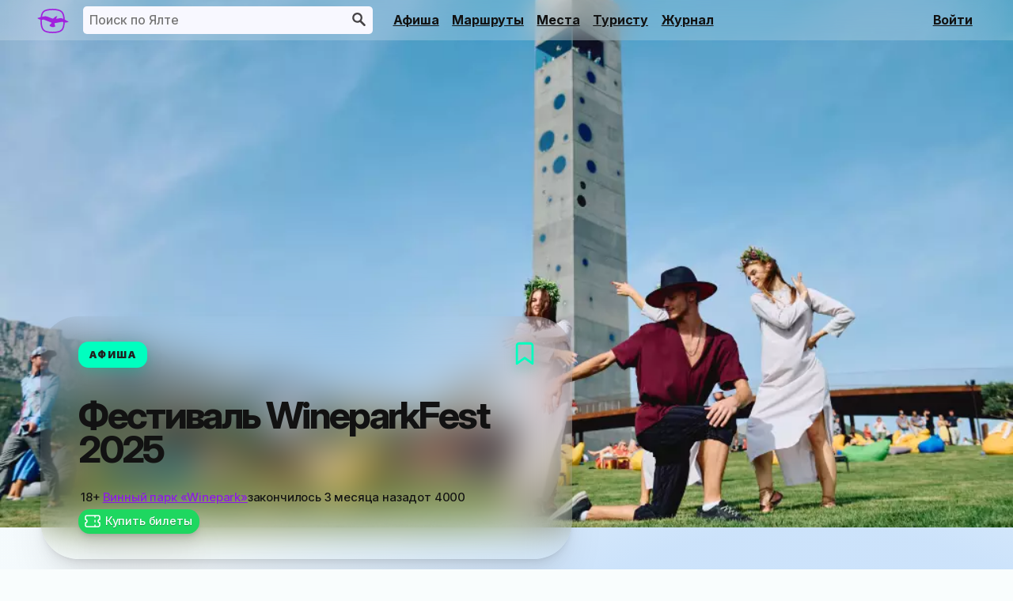

--- FILE ---
content_type: text/html; charset=utf-8
request_url: https://yalta-naladoni.ru/events/festival-wineparkfest/
body_size: 5765
content:
<!doctype html>
<html lang="ru">
    <head>
        <meta charset="utf-8" />
        <meta http-equiv="x-ua-compatible" content="ie=edge" />
        <link rel="icon" href="/fav.svg" type="image/svg+xml" />
        <link rel="preload" href="/static/fonts/InterVariable.woff2" as="font" type="font/woff2" crossorigin />
        <title>Фестиваль WineparkFest 2025 в Ялте 27 сентября 2025 в 12:00, Винный парк «Winepark» — афиша «Ялта на ладони»</title>
        <meta name="description" content="Фестиваль WineparkFest 2025, Понизовка, Крым: программа мероприятия, место проведения и стоимость, а также время начала, фото и подробное описание" />
        <meta name="viewport" content="width=device-width,initial-scale=1" />
        <link rel="stylesheet" href="/static/css/ui.css" />
        <link rel="canonical" href="https://yalta-naladoni.ru/events/festival-wineparkfest/" />
        <link rel="alternate" type="application/rss+xml" title="Ялта на ладони" href="/notes/rss/" />
        <meta property="og:type" content="website" />
        <meta property="og:site_name" content="Ялта на ладони" />
        <meta property="og:title" content="Фестиваль WineparkFest 2025 в Ялте, Винный парк «Winepark»" />
        <meta property="og:description" content="Фестиваль WineparkFest 2025 в 2026 году в Крыму" />
        <meta property="og:url" content="https://yalta-naladoni.ru/events/festival-wineparkfest/" />
        <meta property="og:image" content="https://yalta-naladoni.ru/uploads/img/events/festival-wineparkfest/wpf.webp" />
        <meta property="og:image:width" content="1024" />
        <meta property="og:image:height" content="768" />
        <meta property="og:locale" content="ru_RU" />
        <script type="application/ld+json">[{"@context":"https://schema.org","@type":"WebSite","url":"https://yalta-naladoni.ru/","name":"Путеводитель «Ялта на ладони»","description":"Главный путеводитель по Ялте и Южному берегу Крыма","potentialAction":[{"@type":"SearchAction","target":{"@type":"EntryPoint","urlTemplate":"https://yalta-naladoni.ru/search/?query={query}"},"query":"required"}],"inLanguage":"ru-RU"},{"@context":"https://schema.org/","@type":"Event","name":"Фестиваль WineparkFest 2025","description":"Фестиваль WineparkFest 2025 в Крыму: подробности, место проведения, время начала и окончания и стоимость","url":"https://yalta-naladoni.ru/events/festival-wineparkfest/","startDate":"2025-09-27T12:00:00+03:00","endDate":"2025-09-27T23:00:00+03:00","eventAttendanceMode":"https://schema.org/OfflineEventAttendanceMode","image":{"@type":"ImageObject","url":"https://yalta-naladoni.ru/uploads/img/events/festival-wineparkfest/wpf.webp","width":1024,"height":768,"caption":"Фестиваль WineparkFest 2025"},"offers":{"@type":"Offer","availability":"https://schema.org/InStock","price":"4000","priceCurrency":"RUB"},"location":{"@type":"Place","name":"Винный парк «Winepark»","url":"https://yalta-naladoni.ru/places/entertainment/winepark-mriya/","address":"Понизовка, ул. Приморская, 22"}},{"@context":"https://schema.org","@type":"BreadcrumbList","itemListElement":[{"@type":"ListItem","position":1,"item":{"@id":"https://yalta-naladoni.ru/events/","name":"Афиша Ялты"}},{"@type":"ListItem","position":2,"item":{"@id":"https://yalta-naladoni.ru/events/festival-wineparkfest/","name":"Фестиваль WineparkFest 2025"}}]},{"@context":"https://schema.org","@type":"Organization","name":"Ялта на ладони","url":"https://yalta-naladoni.ru/","sameAs":["https://t.me/yaltanaladoni","https://rutube.ru/u/yalta/"]}]</script>
        <script>window.yaContextCb=window.yaContextCb||[]</script><script src="//yandex.ru/ads/system/context.js" async></script><noscript><meta http-equiv="refresh" content="0;url=/about/donate/"></noscript>
    </head>
    <body>
        <header class="header">
    <section><a href="/" class="logoMain" aria-label="Главная страница"></a></section>
    <search>
        <form class="header__search" action="/search/" method="get">
            <input inputmode="search" type="text" placeholder="Поиск по Ялте" name="query" autocomplete="off" />
            <button type="submit" tabindex="-1"><img width="17" height="17" src="/static/img/icons/search.svg" alt="Поиск по Ялте" /></button>
            <section id="searchComplete"></section>
        </form>
    </search>
    <button type="button" aria-expanded="false" aria-controls="menuList" class="menuBtn" aria-label="Меню">
        <svg class="menuIcon" width="32" height="32" aria-hidden="true">
            <use class="menuIcon_humb" href="/static/img/icons/menuSprite.svg#humb"></use>
            <use class="menuIcon_cross" href="/static/img/icons/menuSprite.svg#cross"></use>
        </svg>
    </button>
    <nav class="menuList" id="menuList">
        <ul class="markerNo">
            <li><a href="/events/">Афиша</a></li>
            <li><a href="/routes/">Маршруты</a></li>
            <li><a href="/places/">Места</a></li>
            <li><a href="/tips/">Туристу</a></li>
            <li><a href="/notes/">Журнал</a></li>
        </ul>
        <section id="headerGoLogin"><a href="/account/login/?red=/events/festival-wineparkfest/" rel="nofollow">Войти</a></section>    </nav>
    <script>const menuBtn=document.querySelector('.menuBtn'),menuList=document.querySelector('.menuList');menuBtn.addEventListener('click',()=>{let expanded=menuBtn.getAttribute('aria-expanded')==='true'||false;menuBtn.setAttribute('aria-expanded',!expanded);menuBtn.classList.toggle('menuBtn_open');menuList.classList.toggle('menuList_open');});</script>
</header>
        <section class="screenCard js_scrollBg" style="background-image: url(/uploads/img/events/festival-wineparkfest/wpf.webp)">
            <header>
                <a class="screenCardType" href="/events/">Афиша</a>
                <button class="bookmark" title="Добавить в закладки" data-bookmark-type="event" data-bookmark-link="festival-wineparkfest"><svg fill="none" height="24" stroke-linecap="round" stroke-linejoin="round" stroke-width="2" viewBox="0 0 24 24" width="24" xmlns="http://www.w3.org/2000/svg"><path d="M19 21l-7-5-7 5V5a2 2 0 0 1 2-2h10a2 2 0 0 1 2 2z"/></svg></button>
                <h1>Фестиваль WineparkFest 2025</h1>
                <p class="detal eventSummary"><span class="allowedAge" title="Возрастное ограничение">18+</span><a href="/places/entertainment/winepark-mriya/">Винный парк «Winepark»</a><span>
                закончилось <time datetime="2025-09-27T23:00:00+03:00" title="27 сентября 2025 в 23:00"></time></span><span>от&nbsp;<span class="rub">4000</span></span> <a class="getTickets" href="//clck.ru/3AxMMC" target="_blank" rel="nofollow">Купить билеты</a></p>
            </header>
        </section>
        <section role="main">
            <section class="floor floorWithAside">
                <section class="floorMain">
                    <article class="userContent">
                        <p class="messageInfo"><strong>Пропустили</strong>? <a href="//t.me/yaltanaladoni" target="_blank" rel="nofollow">Подписывайтесь на&nbsp;наш телеграм</a> чтобы заранее узнавать о&nbsp;самых интересных событиях Ялты</p>                         <p class="messageInfo"><strong>Внимание</strong>: фестиваль отменён организатором</p> <p>27 сентября 2025 года на территории винного парка курорта «Мрия» состоится фестиваль WINEPARK Fest, гостей которого ждут: развлечения и мастер-классы, фудкорт под открытым небом, музыка нонстоп (хедлайнер фестиваля в этом году <strong>Вадим Самойлов и группа Агата Кристи</strong>), безлимитная дегустация от 40 российских производителей, ярмарка в оливковой аллее и многое другое.</p> <p><img alt="Фестиваль Вайнпаркфест в винном парке Мрия 2025 год" src="/uploads/img/events/festival-wineparkfest/wpf.webp" /></p> <p>Одной из значимых активностей фестиваля станет традиционный салон виноделов, где можно попробовать новинки и хиты от российских производителей и пообщаться с виноделами.</p> <p>В этом году салон пройдет в уникальной локации — зеркальном кубе Агора в самом сердце винного парка. Количество билетов ограничено — 250 штук.</p> <p>Доступно две категории билетов на событие:</p> <ul> <li>Билет на фестиваль</li> <li>Билет на фестиваль с салоном виноделов (всего 250 билетов) 18+</li> </ul> <p><a class="getTickets" href="//clck.ru/3AxMMC" rel="nofollow" target="_blank">Купить билеты</a></p> <h2>Программа WineparkFest на 2025 год:</h2> <ul class="simpleTimeline"> <li>12:00-13:00 Dj set</li> <li>12:00-18:00 Ярмарка мастеров</li> <li>12:00-18:00 Фермерская ярмарка</li> <li>12:00-21:00 Детская зона: настольные и подвижные игры, аквагрим, мастер-классы</li> <li>12:30, 13:00, 14:00, 14:30, 15:00, 15:30, 16:00, 16:30, 17:00, 17:30 Экспресс-подъем на башню (Каждые полчаса) ₽</li> <li>12:45, 13:45, 14:45, 15:45, 16:45, 17:45 Экспресс-экскурсия по винодельне ₽</li> <li>13:00-14:00 Живая музыка</li> <li>13:00-17:00 Тематические мастер-классы</li> <li>14:15-15:00 Dj set</li> <li>15:00-16:00 Выступление кавер-группы</li> <li>15:00-18:00 Салон вин (доступен для специальной категории билетов)</li> <li>16:00-17:00 Выступление кавер-группы</li> <li>17:00-17:30 Перфоманс от артистов</li> <li>17:30-18:00 Розыгрыш призов</li> <li>18:00-19:00 Выступление кавер-группы</li> <li>19:00-20:00 Выступление хэдлайнера Вадима Самойлова Агата Кристи</li> <li>19:30-20:30 Кавер-группа</li> <li>20:00-21:00 Выступление кавер-группы</li> <li>20:30-21:00 Конкурсы</li> <li>21:00-22:00 Dj set</li> <li>22:00-23:00 Dj set</li> </ul> <p><a class="sourceLink" target="_blank" rel="nofollow noopener" href="//clck.ru/3AxMMC">Источник</a></p>
<p class="detal"><strong>Начало</strong>: 27 сентября 2025 в 12:00<br /><strong>Окончание</strong>: 27 сентября 2025 в 23:00<br /><strong>Место проведения</strong>: <a href="/places/entertainment/winepark-mriya/">Винный парк «Winepark»</a><br /><strong>Возрастное ограничение</strong>: 18+<br /><strong>Категории</strong>: фестивали, мастер-классы, ярмарки, под открытым небом, музыка, гастрономия, дегустации<br /><a class="getCalendar" href="//calendar.google.com/calendar/u/0/r/eventedit?&details=%D0%9F%D0%BE%D0%B4%D1%80%D0%BE%D0%B1%D0%BD%D0%BE%D1%81%D1%82%D0%B8+%D0%BD%D0%B0+%D1%81%D0%B0%D0%B9%D1%82%D0%B5+%C2%AB%3Ca+href%3D%22https%3A%2F%2Fyalta-naladoni.ru%2Fevents%2Ffestival-wineparkfest%2F%22%3E%D0%AF%D0%BB%D1%82%D0%B0+%D0%BD%D0%B0+%D0%BB%D0%B0%D0%B4%D0%BE%D0%BD%D0%B8%3C%2Fa%3E%C2%BB&location=%D0%92%D0%B8%D0%BD%D0%BD%D1%8B%D0%B9+%D0%BF%D0%B0%D1%80%D0%BA+%C2%ABWinepark%C2%BB&output=xml%23eventpage_6&pli=1&sf=true&text=%D0%A4%D0%B5%D1%81%D1%82%D0%B8%D0%B2%D0%B0%D0%BB%D1%8C+WineparkFest+2025&trp=true&dates=20250927+120000/20250927+230000" target="_blank" rel="nofollow noopener">Добавить в календарь</a> <a class="getTickets" href="//clck.ru/3AxMMC" target="_blank" rel="nofollow">Купить билеты</a></p>
                    </article>
                                        <p><a style="margin-right:2em;margin-bottom:1em" class="screenCardType" href="/events/">Афиша</a> <button class="inaccuracyBtn" type="button">Исправить или дополнить</button></p><p><a class="getTelegram" href="//t.me/yaltanaladoni" target="_blank" rel="nofollow">Наш канал</a> <a class="getDonat" href="/about/donate/">Поблагодарить</a></p>                    <h4>Ближайшие события:</h4>
                    <section class="eventBeforeAfter">
                        <span class="prev"><a href="/events/osnovnaya-ekspozitsiya-dvortsa-aleksandra-iii-v-massandre/">Основная экспозиция Дворца Александра III в Массандре</a><br /><time datetime="2025-01-01T00:00:56+03:00" title="1 января 2025 в 00:00"></time></span>                        <span class="next"><a href="/events/abonement-skazki-s-orkestrom/">Абонемент «Сказки с оркестром»</a><br /><time datetime="2025-10-18T14:00:43+03:00" title="18 октября 2025 в 14:00"></time></span>                    </section>
                    <section class="booster" data-position="contentEnd"></section>
                </section>
                <section class="floorAside asideFloat">
                    <section class="booster" data-position="contentAside"></section>
                </section>
            </section>
        </section>
        <section class="feeds" id="anchorFeedback">
            <h2>Комментарии про «Фестиваль WineparkFest 2025»:</h2>
            <section class="feedsModeControls"></section>
            <section class="floor floorWithAside">
                <section class="floorMain listOfFeedbacks" data-type="event" data-link="festival-wineparkfest" data-order="vote" data-user="vmaysov"></section>
                <section class="floorAside asideFloat">
                    <section class="booster" data-position="commentsAside"></section>
                </section>
            </section>
            <p><a href="/account/login/?red=/events/festival-wineparkfest/">Войди</a> чтобы добавить свой комментарий</p>    	</section>
        <script>const statType='events';let ls=JSON.parse(localStorage.getItem('stat'))||{"locations":[],"routes":[],"places":[],"events":[],"notes":[],"tips":[],"docs":[]};if(!ls[statType].find(item=>item.link==="festival-wineparkfest")){ls[statType].push({"link":"festival-wineparkfest","ts":Date.now()});localStorage.setItem('stat',JSON.stringify(ls));document.onvisibilitychange=()=>{if(document.visibilityState==='hidden'){navigator.sendBeacon(`/stats/inc/${statType}/festival-wineparkfest/`);}}}else{const stFiltered=ls[statType].filter(tsItem=>(Date.now()-new Date(+tsItem.ts))/60*60*24*1000>7);ls[statType]=stFiltered;localStorage.setItem('stat',JSON.stringify(ls));}</script>
<svg aria-hidden="true" width="0" height="0"><defs><clipPath id="clipSuperellipse" clipPathUnits="objectBoundingBox"><path d="M1,0.5 C1,0.892,0.895,1,0.503,1 C0.111,1,0.003,0.892,0.003,0.5 C0,0.111,0.081,0,0.5,0 C0.895,0,1,0.111,1,0.5"></path></clipPath></defs></svg>
<footer class="footer">
    <div class="footerCopywrite">
        <p class="detal"><nobr>© Ялта на ладони, 2017&ndash;2026</nobr><br />Представленная на&nbsp;сайте информация носит информационный характер и&nbsp;ни при каких условиях не является публичной офертой</p>
    </div>
    <div>
        <a href="/about/">Что это такое</a><br />
        <a href="/about/partnership/">Сотрудничество</a><br />
        <a href="/about/donate/">Поддержи нас</a>
    </div>
    <div class="footerDeveloper">
        <a href="//stroiminternet.ru/" target="_blank">разработка<br />сайтов</a>
    </div>
</footer><script src="/static/js/ui.js" type="module" async></script><script>document.addEventListener("copy",ce=>{ce.preventDefault();ce.clipboardData.setData("text/plain",`${document.title}: ${window.location.href}`);});document.addEventListener("contextmenu",(event)=>{event.stopPropagation();event.preventDefault();const link=event.target.closest("a");if(link&&link.href){window.open(link.href,"_blank");}});document.onkeydown=function(e){if(event.keyCode==123){return false;}if(e.ctrlKey&&e.shiftKey&&e.keyCode=="I".charCodeAt(0)){return false;}if(e.ctrlKey&&e.shiftKey&&e.keyCode=="J".charCodeAt(0)){return false;}if(e.ctrlKey&&e.keyCode=="U".charCodeAt(0)){return false;}}</script><script type="text/javascript">(function(m,e,t,r,i,k,a){m[i]=m[i]||function(){(m[i].a=m[i].a||[]).push(arguments)};m[i].l=1*new Date();k=e.createElement(t),a=e.getElementsByTagName(t)[0],k.async=1,k.src=r,a.parentNode.insertBefore(k,a)})(window,document,"script","//mc.yandex.ru/metrika/tag.js","ym");ym(45718803,"init",{clickmap:true,trackLinks:true,accurateTrackBounce:true,webvisor:true});</script><noscript><div><img src="//mc.yandex.ru/watch/45718803" style="position:absolute;left:-9999px;" alt="" /></div></noscript></body></html>


--- FILE ---
content_type: image/svg+xml
request_url: https://yalta-naladoni.ru/static/img/icons/calendar.svg
body_size: -1407
content:
<svg xmlns="http://www.w3.org/2000/svg" viewBox="0 0 48 48" enable-background="new 0 0 48 48"><style>.walletLine {stroke:#454346;}@media (prefers-color-scheme:dark){.walletLine{stroke:#efefef;}}</style><g class="walletLine" stroke-width="3" stroke-miterlimit="10" fill="none"><path d="M40.6 24c0 13-3.6 16.6-16.6 16.6-13 0-16.6-3.6-16.6-16.6 0-12.9 2.7-16.6 16.6-16.6 13 0 16.6 3.7 16.6 16.6z"/><g><path stroke-linecap="round" d="M15.5 5v8M31.5 5v8"/><path d="M8 19.5h32"/><path stroke-linecap="round" d="M14 25.5h22M14 30.5h18"/></g></g></svg>

--- FILE ---
content_type: image/svg+xml
request_url: https://yalta-naladoni.ru/static/img/icons/heart.svg
body_size: -1572
content:
<?xml version="1.0" ?><svg viewBox="0 0 24 24" xmlns="http://www.w3.org/2000/svg"><path fill="#fff" d="M12,22c8-4,11-9,11-14A6,6,0,0,0,12,4.686,6,6,0,0,0,1,8C1,13,4,18,12,22Z"/></svg>

--- FILE ---
content_type: application/javascript; charset=utf-8
request_url: https://yalta-naladoni.ru/static/js/Modal.js
body_size: 982
content:
/**
 * Реализация модальных окон
 * @type type
 */
export class Modal {
	constructor() {
		this.overlay = document.createElement('section');
		this.overlay.classList.add('modal');
		this.overlay.setAttribute('role', 'dialog');
		this.overlay.setAttribute('aria-modal', 'true');
	}
	/**
	 * Метод отрисовки формы создания связи
	 * @param {type} alias
	 * @returns {undefined}
	 */
	relations(alias = null) {
		this.overlay.insertAdjacentHTML('afterbegin', `
<form class="modalForm" action="/stuff/createcontext/" method="post" autocomplete="off" aria-modal="true">
	<header class="modalFormHeader">
		<h3>Создание связи</h3>
		<button class="modalCloseBtn" type="button" title="Закрыть" aria-label="Закрыть">×</button>
	</header>
	<section class="modalFormContent">
		<section class="modalResponce"></section>
			<label class="inputWithPlaceholder" aria-label="Имя артиста">
				<input name="artist" placeholder=" " tabindex="-1">
				<span class="placeholder">Имя артиста</span>
			</label>
			<label class="inputWithPlaceholder" aria-label="Оборудование">
				<input name="stuff" placeholder=" ">
				<span class="placeholder">Оборудование</span>
			</label>
			<label class="inputWithPlaceholder" aria-label="Пруф">
				<input name="proof" placeholder=" ">
				<span class="placeholder">Пруф</span>
			</label>
		<button class="feedbackSubmitBtn" type="submit">Отправить</button>
	</section>
</form>`);
		document.body.appendChild(this.overlay);

		const artist = this.overlay.querySelector('input[name="artist"]');
		const stuff = this.overlay.querySelector('input[name="stuff"]');

		if (document.location.pathname.includes('/artists/')) {
			artist.value = document.querySelector('H1').innerText;
			artist.readOnly = true;
			artist.tabIndex = -1;
			stuff.focus();
			if (alias !== null) {
				stuff.value = alias;
				stuff.readOnly = true;
				document.querySelector('input[name="proof"]').focus();
			}

		}
		else if (document.location.pathname.includes('/stuff/')) {
			stuff.value = document.querySelector('H1').innerText;
			stuff.readOnly = true;
			stuff.tabIndex = -1;
			artist.focus();
			if (alias !== null) {
				artist.value = alias;
				artist.readOnly = true;
				document.querySelector('input[name="proof"]').focus();
			}
		}

		this.overlay.querySelector('.modalCloseBtn').addEventListener('click', () => this._removeModal(), false);
		document.addEventListener('keydown', (ev) => { // @todo: Uncaught TypeError: Failed to execute 'removeChild' on 'Node': parameter 1 is not of type 'Node'
			if (ev.key === 'Escape') {
				ev.preventDefault();
				this._removeModal();
			}
		}, false);
		document.querySelector('.modalForm').addEventListener('submit', (ev) => {
			ev.preventDefault();
			if (ev.target.classList.contains('statementSendingForm')) return; // throttling
			ev.target.classList.add('statementSendingForm');
			// Отправляем запрос
			fetch(ev.target.action, {
				method: 'POST',
				body: new FormData(ev.target)
			}).then((response) => {
				return response.json();
			}).then((data) => {
				ev.submitter.disabled = data.sended;
				ev.target.querySelector('.modalResponce').innerHTML = data.responce;
				ev.target.classList.remove('statementSendingForm');
			});
		}, false);

	}
	/**
	 * Метод для показа окна для корректировки текста страницы
	 * @returns {undefined}
	 */
	correct() {
		this.overlay.insertAdjacentHTML('afterbegin', `
<form class="modalForm" action="/feedbacks/inaccuracy/" method="post" aria-modal="true">
	<header class="modalFormHeader">
		<h3>Корректировка</h3>
		<button class="modalCloseBtn" type="button" title="Закрыть" aria-label="Закрыть">×</button>
	</header>
	<section class="modalFormContent">
		<section class="modalResponce"></section>
		<label>Что по-твоему нужно исправить или добавить на страницу «${document.querySelector('H1').textContent}»:</label>
		<textarea class="modalTextarea" name="task"></textarea>
		<button class="feedbackSubmitBtn" type="submit">Отправить</button>
	</section>
</form>`);

		document.body.appendChild(this.overlay);
		this.overlay.querySelector('[name="task"]').focus();

		this.overlay.querySelector('.modalCloseBtn').addEventListener('click', () => this._removeModal(), false);
		document.addEventListener('keydown', (e) => { // @todo: Uncaught TypeError: Failed to execute 'removeChild' on 'Node': parameter 1 is not of type 'Node'
			if (e.key === 'Escape') {
				e.preventDefault();
				this._removeModal();
			}
		}, false);
		document.querySelector('.modalForm').addEventListener('submit', (ev) => {
			ev.preventDefault();

			const subBtn = ev.target.querySelector('.feedbackSubmitBtn');

			if (subBtn.classList.contains('statementSendingBtn')) return; // throttling
			subBtn.classList.add('statementSendingBtn');

			// Отправляем запрос
			fetch(ev.target.action, {
				method: 'POST',
				body: new FormData(ev.target)
			}).then((response) => {
				return response.json();
			}).then((data) => {
				ev.submitter.disabled = data.sended;
				ev.target.querySelector('.modalResponce').innerHTML = data.responce;
				subBtn.classList.remove('statementSendingBtn');
			});
		}, false);
	}

    /**
	 * Метод для показа окна donation
	 */
	donate() {
		this.overlay.insertAdjacentHTML('afterbegin', `
<form class="modalForm" aria-modal="true">
	<header class="modalFormHeader">
		<h3>От редакции</h3>
		<button class="modalCloseBtn" type="button" title="Закрыть" aria-label="Закрыть">×</button>
	</header>
	<section class="modalFormContent">
		<p>Друзья! Мы стараемся открывать для вас Ялту: рассказываем всё самое интересное, делимся советами, помогаем экономить время и деньги...</p>
        <p><a href="/about/donate/" target="_blank">Поддерживайте «Ялту на ладони»</a> если цените то, что мы делаем</p>
        <p><span style="color:#ed2c2c;font-size:2rem">♥</span></p>
	</section>
</form>`);

		document.body.appendChild(this.overlay);

		this.overlay.querySelector('.modalCloseBtn').addEventListener('click', () => this._removeModal(), false);
		document.addEventListener('keydown', (e) => { // @todo: Uncaught TypeError: Failed to execute 'removeChild' on 'Node': parameter 1 is not of type 'Node'
			if (e.key === 'Escape') {
				e.preventDefault();
				this._removeModal();
			}
		}, false);
	}

    /**
	 * Модалка скачивания трека
	 * @returns {undefined}
	 */
	track() {
		this.overlay.insertAdjacentHTML('afterbegin', `
<form class="modalForm" action="https://yoomoney.ru/quickpay/confirm" method="post" aria-modal="true">
	<header class="modalFormHeader">
		<h3>GPS-трек</h3>
		<button class="modalCloseBtn" type="button" title="Закрыть" aria-label="Закрыть">×</button>
	</header>
	<section class="modalFormContent">
        <label>Чтобы скачать трек «${document.querySelector('H1').textContent}», внеси свой вклад в&nbsp;развитие «Ялты на&nbsp;ладони»:</label>
        <input type="hidden" name="receiver" value="410011232615203" />
        <input type="hidden" name="quickpay-form" value="button" />
        <input type="hidden" name="paymentType" value="AC" />
        <input type="number" name="sum" value="200" min="200" step="10" data-type="number" style="font-size:48px" />
        <input type="hidden" name="successURL" value="https://yalta-naladoni.ru/routes/track/${document.querySelector('.bookmark').dataset.bookmarkLink}/" />
        <input type="hidden" name="label" value="Донат за трек «${document.querySelector('H1').textContent}»" />
        <button class="feedbackSubmitBtn" type="submit">Поддержать</button>
	</section>
    <section class="modalFormFooter">
        <p>Трек в формате GPX будет доступен сразу же после зачисления перевода</p>
    </section>
</form>`);

		document.body.appendChild(this.overlay);
		this.overlay.querySelector('[name="sum"]').focus();

		this.overlay.querySelector('.modalCloseBtn').addEventListener('click', () => this._removeModal(), false);
		document.addEventListener('keydown', (e) => { // @todo: Uncaught TypeError: Failed to execute 'removeChild' on 'Node': parameter 1 is not of type 'Node'
			if (e.key === 'Escape') {
				e.preventDefault();
				this._removeModal();
			}
		}, false);
		document.cookie=`r=${document.querySelector('.bookmark').dataset.bookmarkLink};path=/;secure;samesite=lax;max-age=3600`;
	}




	/**
	 * Метод для подтверждения или отказа от действия
	 * @param {string} text Текст предупреждения
	 * @returns {Promise}
	 */
	confirm(text) {
		this.overlay.insertAdjacentHTML('afterbegin', `
<form class="modalForm" aria-modal="true">
		<header class="modalFormHeader"><h3>Предупреждение</h3></header>
		<section class="modalFormContent">
			<p>${text}</p>
			<section class="modalConfirmation">
				<button class="modalConfirmAccept" type="button">Подтвердить</button>
				<button class="modalConfirmDecline" type="button">Отмена</button>
			</section>
		</section>
</form>
`);
		document.body.appendChild(this.overlay);

		// Ждём действия пользователя
		return new Promise((resolve, reject) => {
			this.overlay.querySelector('.modalConfirmAccept').addEventListener('click', () => {
				this._removeModal();
				resolve(true);
			});
			this.overlay.querySelector('.modalConfirmDecline').addEventListener('click', () => {
				this._removeModal();
				resolve(false);
			});
		});

	}
	/**
	 * Закрываем модалку
	 * @returns {undefined}
	 */
	_removeModal() {
		document.querySelector('.modal').style.opacity = '1';
		document.querySelector('.modal').classList.add('modal_hide');
		setTimeout(() => document.body.removeChild(document.querySelector('.modal')), 300);
	};
}


--- FILE ---
content_type: image/svg+xml
request_url: https://yalta-naladoni.ru/static/img/alarm.svg
body_size: -1034
content:
<svg version="1.1" xmlns="http://www.w3.org/2000/svg" xmlns:xlink="http://www.w3.org/1999/xlink"><path fill="#933EC5" d="M21.1,11.8c-1.9-0.3-3.5-1.4-4.5-3l-2.3-3.9C12.9,2.4,10.1,1.3,7.5,2c0-0.3-0.1-0.7-0.3-1
	C6.6,0,5.3-0.3,4.4,0.3S3.1,2.1,3.7,3.1c0.2,0.3,0.4,0.5,0.7,0.7c-1.8,2-2.2,5-0.8,7.4l2.3,3.9c1,1.6,1.2,3.6,0.5,5.4
	c-0.2,0.4,0,0.9,0.3,1.2C7.1,22,7.6,22,8,21.8l5.1-3c1.1,1.2,2.9,1.5,4.3,0.7c1.4-0.9,2-2.6,1.5-4.1l2.6-1.5
	c0.4-0.2,0.6-0.7,0.5-1.1C21.9,12.2,21.5,11.8,21.1,11.8L21.1,11.8z M5.1,1.5c0.3-0.2,0.8-0.1,1,0.2s0.1,0.8-0.2,1S5,2.7,4.8,2.4
	C4.6,2.1,4.7,1.6,5.1,1.5L5.1,1.5z M16.7,18.2c-0.8,0.5-1.8,0.4-2.4-0.2l3.4-2C17.9,16.9,17.5,17.8,16.7,18.2z M7.9,20.2
	c0.5-2,0.2-4.1-0.8-5.8l-2.3-3.9C3.4,8.2,4.2,5.2,6.5,3.8s5.3-0.6,6.7,1.7l2.3,3.9c1.1,1.8,2.7,3,4.7,3.5L7.9,20.2L7.9,20.2z
	 M18.7,3.3c-0.4-0.1-0.7,0.1-0.8,0.5c-0.1,0.4,0.1,0.7,0.5,0.8c0.9,0.2,1.6,0.8,2.1,1.6s0.6,1.7,0.4,2.6c-0.1,0.4,0.1,0.7,0.5,0.8
	c0.4,0.1,0.8-0.2,0.8-0.5c0.3-1.2,0.1-2.5-0.5-3.6C20.9,4.4,19.9,3.6,18.7,3.3z M18,5.9c-0.4-0.1-0.7,0.1-0.8,0.5s0.1,0.7,0.5,0.8
	c0.2,0,0.3,0.2,0.4,0.3s0.1,0.3,0.1,0.5c-0.1,0.4,0.1,0.7,0.5,0.8c0.5,0.1,0.8-0.3,0.8-0.5c0.1-0.5,0.1-1.1-0.2-1.5
	C19,6.4,18.5,6,18,5.9z M1.8,17.2c-0.5-0.8-0.6-1.7-0.4-2.6c0.1-0.4-0.1-0.7-0.5-0.8c-0.4-0.1-0.7,0.1-0.8,0.5
	c-0.3,1.2-0.1,2.5,0.5,3.6c0.7,1.1,1.7,1.9,2.9,2.2c0.3,0.1,0.7-0.1,0.8-0.5c0.1-0.4-0.1-0.7-0.5-0.8C3,18.5,2.3,18,1.8,17.2z
	 M4.6,16.1c-0.2,0-0.3-0.2-0.4-0.3c-0.1-0.2-0.1-0.3-0.1-0.5c0.1-0.4-0.1-0.7-0.5-0.8c-0.4-0.1-0.7,0.1-0.8,0.5
	C2.7,15.5,2.7,16,3,16.5c0.3,0.5,0.7,0.8,1.3,0.9c0.2,0.1,0.7,0,0.8-0.5C5.2,16.6,5,16.2,4.6,16.1z"/></svg>

--- FILE ---
content_type: image/svg+xml
request_url: https://yalta-naladoni.ru/static/img/icons/ticket.svg
body_size: -1444
content:
<?xml version="1.0" ?><svg fill="none" stroke="#fff" height="24" viewBox="0 0 24 24" width="24" xmlns="http://www.w3.org/2000/svg"><path d="M15 5V7M15 11V13M15 17V19M5 5C3.89543 5 3 5.89543 3 7V10C4.10457 10 5 10.8954 5 12C5 13.1046 4.10457 14 3 14V17C3 18.1046 3.89543 19 5 19H19C20.1046 19 21 18.1046 21 17V14C19.8954 14 19 13.1046 19 12C19 10.8954 19.8954 10 21 10V7C21 5.89543 20.1046 5 19 5H5Z" stroke-linecap="round" stroke-linejoin="round" stroke-width="1.5"/></svg>

--- FILE ---
content_type: image/svg+xml
request_url: https://yalta-naladoni.ru/static/img/logo.svg
body_size: 34716
content:
<?xml version="1.0" encoding="utf-8"?>
<!-- Generator: Adobe Illustrator 18.0.0, SVG Export Plug-In . SVG Version: 6.00 Build 0)  -->
<!DOCTYPE svg PUBLIC "-//W3C//DTD SVG 1.1//EN" "http://www.w3.org/Graphics/SVG/1.1/DTD/svg11.dtd">
<svg version="1.1" xmlns="http://www.w3.org/2000/svg" xmlns:xlink="http://www.w3.org/1999/xlink" x="0px" y="0px"
	 viewBox="0 0 48 48" enable-background="new 0 0 48 48" xml:space="preserve">
<g id="icons">
	<path id="superellipse" fill="none" stroke="#A122DD" stroke-width="2" stroke-miterlimit="10" d="M40.6,24
		c0,13-3.6,16.6-16.6,16.6C11,40.6,7.4,37,7.4,24C7.4,11.1,10.1,7.4,24,7.4C37,7.4,40.6,11.1,40.6,24z"/>
	<path id="favicon" fill="#A122DD" d="M2.2,19.7c2.2-0.6,4.3-1.2,6.5-1.7c1.9-0.5,3.8-1,5.8-0.7c1,0.2,1.9,0.5,2.8,0.8
		c1.7,0.6,3.3,1.3,4.9,1.9c0.2,0.1,0.3,0.1,0.5,0.2c1.6,0.6,2.4,0.5,3.5-0.9c0.8-1.1,1.9-1.8,3.2-2c0.5-0.1,1-0.2,1.5-0.4
		c-0.6,1-1.1,1.9-1.5,2.8c-0.1,0.3-0.1,0.6-0.2,1c0.3,0,0.7,0.1,1,0.1c1.3-0.2,2.6-0.5,3.9-0.7c1.6-0.3,3.2-0.1,4.7,0.6
		c2.8,1.4,5.7,2.9,8.5,4.5c-0.7,0.2-1.3,0.6-2.1,0.7c-2.4,0.6-4.8,0.5-7-0.6c-0.2-0.1-0.5-0.1-0.8,0c-3.1,0.5-6.1,1.1-9.2,1.7
		c-0.2,0-0.3,0-0.5,0.1c-1,0.1-1.2,0.3-0.9,1.3c0.3,1.2,0.7,2.3,1,3.5c-1.9,1.2-3.9,1.5-5.9,0.5c-0.8-0.4-1.7-0.7-2.2-1.6
		c-0.2-0.4-0.2-0.6,0.1-0.9c0.7-0.7,1.5-1.5,2.2-2.2c0.1-0.1,0.2-0.2,0.2-0.3c0.4-0.7,0.3-0.9-0.4-1.2c-3.5-1.4-7-2.7-10.5-4.1
		c-0.3-0.1-0.6,0-0.9,0c-0.6,0.1-1.2,0.1-1.8,0.2c-0.2,0-0.5-0.1-0.7-0.1c-1.9,0.2-3.5-0.6-5.1-1.5c-0.1,0-0.1,0-0.2,0
		C2.5,20.3,2.4,20,2.2,19.7z"/>
	<path id="parking" display="none" fill="#A122DD" d="M21.1,28.7v8.7h-5.7V12.2h8.9c6.4,0,9.5,2.7,9.5,8c0,2.5-0.9,4.6-2.7,6.1
		s-4.3,2.3-7.3,2.3H21.1z M21.1,16.6v7.9h2.2c3,0,4.5-1.3,4.5-4c0-2.6-1.5-3.9-4.5-3.9H21.1z"/>
	<path id="phone" display="none" fill="#A122DD" d="M34.7,29.1c-0.1-0.2-0.4-0.4-1.1-0.8c-0.2-0.1-0.4-0.3-0.8-0.4
		c-0.3-0.2-0.6-0.4-0.9-0.5c-0.3-0.2-0.5-0.3-0.8-0.5c0,0-0.2-0.1-0.4-0.3c-0.2-0.1-0.4-0.2-0.5-0.3c-0.1-0.1-0.3-0.1-0.4-0.1
		c-0.2,0-0.4,0.1-0.7,0.4c-0.3,0.3-0.6,0.6-0.8,0.9c-0.2,0.3-0.5,0.6-0.8,0.9c-0.3,0.3-0.5,0.4-0.7,0.4c-0.1,0-0.2,0-0.3-0.1
		c-0.1,0-0.2-0.1-0.3-0.1c-0.1,0-0.2-0.1-0.3-0.2c-0.2-0.1-0.3-0.2-0.3-0.2c-1.3-0.7-2.5-1.6-3.4-2.5c-1-1-1.8-2.1-2.5-3.4
		c0,0-0.1-0.1-0.2-0.3c-0.1-0.2-0.2-0.3-0.2-0.3c0-0.1-0.1-0.2-0.1-0.3s-0.1-0.2-0.1-0.3c0-0.2,0.1-0.4,0.4-0.7
		c0.3-0.3,0.6-0.5,0.9-0.8c0.3-0.2,0.6-0.5,0.9-0.8c0.3-0.3,0.4-0.5,0.4-0.7c0-0.1,0-0.3-0.1-0.4c-0.1-0.1-0.2-0.3-0.3-0.5
		c-0.1-0.2-0.2-0.3-0.3-0.4c-0.1-0.2-0.3-0.5-0.5-0.8c-0.2-0.3-0.3-0.6-0.5-0.9c-0.2-0.3-0.3-0.6-0.4-0.8c-0.3-0.7-0.6-1-0.8-1.1
		c-0.1,0-0.2,0-0.3,0c-0.3,0-0.6,0-1,0.1c-0.4,0.1-0.8,0.2-1,0.3c-0.5,0.2-1,0.8-1.5,1.8c-0.5,0.9-0.7,1.8-0.7,2.7
		c0,0.3,0,0.5,0.1,0.8c0,0.2,0.1,0.5,0.2,0.8c0.1,0.3,0.2,0.5,0.2,0.7c0.1,0.2,0.2,0.4,0.3,0.8c0.1,0.4,0.2,0.6,0.3,0.7
		c0.3,1,0.7,1.8,1.2,2.5c0.8,1.2,1.8,2.5,3.1,3.9c1.3,1.3,2.6,2.4,3.9,3.1c0.7,0.5,1.6,0.9,2.5,1.2c0.1,0,0.3,0.1,0.7,0.3
		c0.4,0.1,0.7,0.2,0.8,0.3c0.2,0.1,0.4,0.1,0.7,0.2c0.3,0.1,0.6,0.1,0.8,0.2c0.2,0,0.5,0.1,0.8,0.1c0.9,0,1.8-0.2,2.7-0.7
		c1-0.5,1.6-1.1,1.8-1.5c0.1-0.2,0.2-0.6,0.3-1c0.1-0.4,0.1-0.8,0.1-1C34.7,29.3,34.7,29.2,34.7,29.1z"/>
	<g id="credit_card" display="none">
		<path id="superellipse_1_" display="inline" fill="none" stroke="#A122DD" stroke-width="2" stroke-miterlimit="10" d="M45.6,23
			c0,15.1-7.6,16.6-22.6,16.6C7.9,39.6,1.4,38.1,1.4,23C1.4,8.1,7,6.4,23,6.4C38,6.4,45.6,8.1,45.6,23z"/>
		
			<line display="inline" fill="none" stroke="#A122DD" stroke-width="7" stroke-miterlimit="10" x1="2" y1="18.5" x2="45" y2="18.5"/>
		<line display="inline" fill="none" stroke="#A122DD" stroke-width="2" stroke-miterlimit="10" x1="8" y1="27" x2="21" y2="27"/>
		<line display="inline" fill="none" stroke="#A122DD" stroke-width="2" stroke-miterlimit="10" x1="8" y1="31" x2="18" y2="31"/>
	</g>
	<g id="info" display="none">
		<path display="inline" fill="#A122DD" d="M21.5,14c0-1,0.6-1.1,5-1.1l-0.8,13.2c-0.1,1.6-0.7,1.7-3.6,1.7L21.5,14z M23.9,31.2
			c1.7,0,2.2,0.9,2.2,2.3c0,1.2-0.8,2.3-2.2,2.3c-1.8,0-2.3-0.8-2.3-2.3C21.6,32.3,22.5,31.2,23.9,31.2z"/>
	</g>
	<g id="disabled" display="none">
		<g display="inline">
			<g>
				<path d="M39.2,40.8l-2.6-11.1c-0.3-1.1-1.3-1.9-2.5-1.9h-5c-0.7-1.2-1.6-2.2-2.7-3v-7.3c0-1.9-2.1-3.1-3.7-2.3l-5.1,2.6
					c-0.9,0.4-1.4,1.3-1.4,2.3v3.3c0,0,0,0,0,0c-4.1,1.6-6.8,5.5-6.8,9.9c0,5.9,4.8,10.7,10.7,10.7C26,44,31,39.1,30.7,32.9h1.4
					l2.1,9.2c0.3,1.4,1.7,2.2,3.1,1.9C38.7,43.6,39.5,42.2,39.2,40.8z M20.1,41.4c-4.5,0-8.1-3.6-8.1-8.1c0-3,1.7-5.7,4.3-7.1v3.3
					c0,1.4,1.1,2.6,2.6,2.6s2.6-1.1,2.6-2.6v-4.2c0.1,0,0.1,0,0.2,0.1c3.8,0.7,6.6,4.1,6.6,8C28.2,37.8,24.5,41.4,20.1,41.4z"/>
			</g>
		</g>
		<g display="inline">
			<g>
				<path d="M24.3,4.8c-2.1,0-3.8,1.7-3.8,3.8s1.7,3.8,3.8,3.8s3.8-1.7,3.8-3.8S26.4,4.8,24.3,4.8z"/>
			</g>
		</g>
	</g>
	<g id="kid" display="none">
		<path display="inline" fill="none" stroke="#A122DD" stroke-width="2" stroke-miterlimit="10" d="M31.6,8.2c0,0-1.7,6.6-7.8,8.7
			s-19,3.2-19,3.2"/>
		<circle display="inline" fill="none" stroke="#A122DD" stroke-width="2" stroke-miterlimit="10" cx="17.5" cy="23.5" r="2.5"/>
		<circle display="inline" fill="none" stroke="#A122DD" stroke-width="2" stroke-miterlimit="10" cx="30.5" cy="23.5" r="2.5"/>
		<path display="inline" fill="none" stroke="#A122DD" stroke-width="2" stroke-miterlimit="10" d="M15,31.9c0,0,2.1,2.1,8.8,2.1
			s9.2-1.9,9.2-1.9"/>
		<path display="inline" fill="none" stroke="#A122DD" stroke-width="2" stroke-miterlimit="10" d="M18,12.7c0,0-10.3,2.2-12.7,2.3"
			/>
	</g>
	<g id="bycicle" display="none">
		<circle display="inline" fill="none" stroke="#A122DD" stroke-width="2" stroke-miterlimit="10" cx="13.2" cy="29.9" r="7.7"/>
		<circle display="inline" fill="none" stroke="#A122DD" stroke-width="2" stroke-miterlimit="10" cx="34.2" cy="29.9" r="7.7"/>
		<polygon display="inline" fill="none" stroke="#A122DD" stroke-width="2" stroke-miterlimit="10" points="13.2,29.9 23.1,27 
			29.1,18 18,18 		"/>
		<path display="inline" fill="none" stroke="#A122DD" stroke-width="2" stroke-miterlimit="10" d="M34.2,29.9L29,15.1
			c0,0,6.3-1.6,5.3,3.1"/>
		
			<line display="inline" fill="none" stroke="#A122DD" stroke-width="2" stroke-miterlimit="10" x1="16.2" y1="15.1" x2="23.1" y2="27"/>
		<line display="inline" fill="none" stroke="#A122DD" stroke-width="2" stroke-miterlimit="10" x1="14" y1="15" x2="19" y2="15"/>
	</g>
	<path id="sea" display="none" fill="none" stroke="#A122DD" stroke-width="2" stroke-miterlimit="10" d="M7.4,27.3
		c5.8,1.1,8.8-3.1,8.8-3.1s3,3,7,3c4.4,0,7-3,7-3s4.6,4.2,10.5,2.8"/>
	<g id="calendar" display="none">
		
			<line display="inline" fill="none" stroke="#A122DD" stroke-width="2" stroke-linecap="round" stroke-miterlimit="10" x1="15" y1="5" x2="15" y2="13"/>
		
			<line display="inline" fill="none" stroke="#A122DD" stroke-width="2" stroke-linecap="round" stroke-miterlimit="10" x1="32" y1="5" x2="32" y2="13"/>
		<line display="inline" fill="none" stroke="#A122DD" stroke-width="2" stroke-miterlimit="10" x1="8" y1="19" x2="40" y2="19"/>
		<line display="inline" fill="none" stroke="#A122DD" stroke-width="2" stroke-miterlimit="10" x1="13" y1="25" x2="35" y2="25"/>
		<line display="inline" fill="none" stroke="#A122DD" stroke-width="2" stroke-miterlimit="10" x1="13" y1="30" x2="31" y2="30"/>
	</g>
</g>
<g id="checkbox" display="none">
	<g id="shadow">
		
			<image display="inline" overflow="visible" width="439" height="439" xlink:href="[data-uri]
GXRFWHRTb2Z0d2FyZQBBZG9iZSBJbWFnZVJlYWR5ccllPAAAgj1JREFUeNrsvcuOZFl2JXb2uWYW
EZlZQVaSJTaLUqvQAmtAtoQGCAICOKmRZv0B/YUaaaQf4ESjBkcSe9CFFhLd6moSRVaSmZEZEe73
nq2zH+d1H2bu8ahH+FoOC3ubm5vdOOusvdfeOwQAAAAAAAAAAAAAAAAAAAAAAAAAAAAAAAAAAAAA
AAAAAAAAAAAAAAAAAAAAAAAAAAAAAAAAAAAAAAAAAAAAAAAAAAAAAAAAAAAAAAAAAAAAAAAAAAAA
AAAAAAAAAAAAAAAAAAAAAAAAAAAAAAAAAAAAAAAAAAAAAAAAAAAAAAAAAAAAAAAAAAAAAAAAAAAA
AAAAAAAAAAAAAAAAAAAAAAAAAAAAAAAAAAAAAAAAAAAAAAAAAAAAAAAAAAAAAAAAAAAAAAAAAAAA
AAAAAAAAAAAAAAAAAAAAAAAAAAAAAAAAAAAAAAAAAAAAAAAAAAAAAAAAAAAAAAAAAAAAAAAAAAAA
AAAAAAAAAAAAAAAAAAAAAAAAAAAAAAAAAAAAAAAAAAAAAAAAAAAAAAAAAAAAAAAAAAAAAAAAAAAA
AAAAAAAAAAAAAAAAAAAAAAAAAAAAAAAAAAAAAAAAAAAAAAAAAAAAAAAAAAAAAAAAAAAAAAAAAAAA
AAAAAAAAAAAAAAAAAAAAAAAAAAAAAAAAAAAAAAAAAAAAAAAAAAAAAAAAAAAAAAAAAAAAAAAAAAAA
AAAAAAAAAAAAAAAAAAAAAAAAAAAAAAAAAAAAAAAAAAAAAAAAAAAAAAAAAAAAAAAAAAAAAAAAAAAA
AAAAAAAAAAAAAAAAAAAAAAAAAAAAAAAAAAAAAAAAAAAAAAAAAAAAAAAAAAAAAAAAAAAAAAAAAAAA
AAAAAAAAAAAAAAAAAAAAAAAAAAAAAAAAAAAAAAAAAAAAAAAAAAAAAAAAAAAAAAAAAAAAAAAAAAAA
AAAAAAAAAAAAAAAAAJ4YCB8BAPzO//9gfFUAAKIDgKd+/IMMAfxHBwAc408SIEAAiwAAPL3j+Wd+
WuMX+fT1b/j/zA8zMf145/a/9hPIDwDWOOEjAJ4muRUy2yOvP8+nP1tdCuFV+DK8Dr/6jf6xL8KX
9EX4F3r5P+TT3w73/ugKKT6KCAmkB2CRAIDfmWP2iND+PP/8WfiX4e+uktdP8unL8E0muVe/df9X
vg5f8C/Dy2ukGP5zJsW/3aXFQoKPVoIgPgBEBwC/ueN0j9SOCe1HmcB++AACe51/3uSfHnf2c+O5
X+bTHzzgff9jPh2T7SVcOJ82tz/PPy/yz7uQ4X/N7+3nqgwLAb4T8YH0ABAdAPx6yO2nTmz7pHZE
aD2BjcR1m6Du8/Pm/Aw5LeH+4L0KwfzeA/6Gf86nb3bvmcKZn4cvwjmT2mPIspDjERmuCbCpv3cm
PpAeAKIDgA9zTPbEZortT/Mi/Se+yP8kbEONhdAamW2J7HV+ztvwHR0R1Es/CQrB2eX7THTzR/t/
NIUTnzLNCU6ZuE6u7L7ZUGMjy31yNCK8RoA9+e0rvv/4ENID4QEgOgB4/LE4qrae2PYU22ulrW82
pHavdPcqE9ML6onspSqgV5noXq/ew+f59IUotvAsnz73WzOxfVRyu0Z6k/vHvsunt5nKpvyvXRsf
d5ff7fdDuNOI8Fn4nF8Mocx/lL99Q37/LZ/+IRPfs4H4fvUY0gPhASA6ALh9DP5FPv2rDbk9hNj2
SO2z/IhLJoVGUp/ny8+UxJ535GVEtugzJKiXdogt5Vvk9Dw/+/nNsOK7443+vA0x05ec1oQW83sP
mdIm/Tl1zzvx23x9WpHhs/Aik+AXnRr853zb0pHfPvFt1R5IDwDRAcA7Hnu9evvj8JO8qP5kRW5j
KPIL2iO2kdSM0E75ec8HMnuWyeqsjxHSksCgLO6LkRgVMttD0nvu6ZSf82zHKDLiohQzQsjn7uaH
dJ/fp/xQmDKpxc39hQDziYXq7HOZKykWMhSym5T4Tjxn8nrTkd9dJr+3mfy2xHed9L7Kl7/SjYWQ
3i9uER7IDgDRASA4I7gf05562yM3y6tNG2IzUotKaltCOyuh6bWsAAuRCXFNgehcVdFF6IUWVUyN
rs4D0cnrpQf8yefumY3CQvfaR4j+QyFWorvvKFIU2ylcuBDn23yyv+XMayK8z88UEjyHZwP5vXHy
K8qvEd910ttXeSA8AEQH4Fi7SXBr9WZhyS25PcsK7qJ5tc+V2M7hjRKbLOFLOCupnUQLdYS2hEhC
G886IrsoYYzExarsLsQdkcljTiFRIbr+vpNTmd3OO3/raUV2QlfzzodEnN/j5h5ywgv6rKiPKbdP
gfMvfFOJU1Rm0jxdIUJmIcF7JX1meyX5jC6Z4DgY6Z34rAR558SXlPiukd7LfHmt8kB4AIgOwHH2
AIJbq7fXebFek9uo2i55qZblmqgntkJqstQvep9SCEkosCcyITC5vVzOxJEvPwusSlAJjWxlNh3H
p3z9tKUxUUdCGynT0Jbs7BENy4bohOQiWf5v3vsQ58j5JI9TgnOi4/x+8/lb+YuVAOU+IbpyOX8e
SoRrAhTSS6rqEq+JL5NeVm/p0aQHwgNAdACOrxsEt6fenuVldq3c7nQ5jnRRswVpGPI+k0tUohOl
RkpesSO1qLmr2c8v+TFnJbGewOJpytQhRDDRSRd/y9eVdy+PTFO+Pk0r4gpKEawExEIhj/6/RSS/
OeV3npTKRlLMf9GSiXCZhvskJMn5fcz6Pu9ZKFoIMc6TfgJGhPf5vjtOTnSLKjpWAjRdKm7Okfik
jCG/Ikuo81km4CPSm8Jrlk/3HL57H8ID2QEgOuBTObbERflvrxKcmPjfKMG8oKLezDsYq3ITIstk
QFLLlmmJprwUSxiS82OjLvmXrOguSmpBH3Mh0XXJTSd0WihO+RXDKd++KNkZgeUVfTqrPoqZqOyS
hCeZklIDCYUFjRSGqV2vqzXrY/dXch4eS/5z8NFxfx/V96Fs6KFHdgIknk3N5rsC67tcOBMiu+4T
ItTAJQchylnydadKfm9Vhcp1qsQXwjNRiZkQ3yj5SVYuEzjfdUovP5vlk3484f2f+Rf8DdQdAKID
PlUV95zERfmXDyK4SCdd0F+RZJDuw2c1LJnXcyUuCUeG8FZVnJBbUOXViC0vw7ScZqJMXkKUpE7K
/O+Udc9EeXnPnKcajUjpjP08E5+8pvx+UmXGFpIUVqlrsVIKJR7NKJPes6E4CrtEJwqufVzJqWsV
zpQALNu9yX+zZuvYiU7+ag05FsOKEiMxT/oMViLMfwWfnAAr+S2Z/GZiy+MtLMQnGUsOFxbSYw2g
Gulx/gZY84cW3jyH7/msKvILVXl3mfhuEd6/V6emkN0bqDvg1wpMLwB+DSruZ4OKex5+SV9rDu4H
eTn8I+oJ7rPwvVr2ZWm+14X6M5LLk4YbJYMlZCREJAuvkNspXxZyu88Kb8rENgkbyiuS5tamSCnf
lHjJryHvT8grE10SUiQlN9acnKozuUtIhEyvaThSbzOaSpXoooYXA0W/FmrOTAOY1FZt0tuOPi46
VHOF2FhphtVQwpU6k5OkUH1+gxzt0ey/mUnfc2ChQiE5eYw++CzhyUXJL5M9nzLnmVklk2X+SGgu
10UbnyQsml/pTt8BhecqZ+XzjvmF5kyC8sRLMAPMJXyvns/vlPCmTHif050S3t9nwntNf5mfLBud
rO7o59pe7Ns9dUcgOwCKDvgdOZZuq7jXmfbeZiIZFZwQnKiSRHYSEpLwpOXc3irZRTrnV8iai8SA
Irm18zQRuVrLfEcSetSQZF7Nk+TuWMhyUlUm14USJn3T+X5mDV0qi2rGT6OARYMRW0CQnMSUEEmf
q4E+sj/9VD8CboRED//wiEfq87ycMIsHL8vjTF3KLYvStCg5f2fsv53NssJKfEmfI0YX+UuSkuSi
IdBFuI4tUJtPS6a/Rd50JrGs/mhOEtJkqzqcJHOZVdws4U02Ak/6umy/X12b8tpbhfcPWa/fPVbd
gewAEB3w23wcbXNxouIawZ07k8l1gtPEUhA1dnH9Irfl89MdxUlIK4uQTGynGFWxydK/BF22JfxI
Gt5kMamwLu0a1BPbh75nI6rE0Uks+etHJ7Nk6s9MJq7eWvmAUyEVu36oObtKddSJvX3UiCQxdUFN
M4ksSiZGftQRoryf/Jda2NX/MmF4zTey/UIJT8pflvSykd2iBCgfQQrGUZMaUIzooj5+0etL5jAJ
dQoJzvmKGFxMMAq5XTSsae9t4tuEt7hL876GM9+EHz0kdweyAxC6BH5bSe6vsooL4d/kPXuv4r4L
F3qTF7c7VXHfh88ygZ0z8d2pa1KIaa4ElyxMqKHJk+bexP840XRiOk1CblmLRHHjyxLtkseFVmRS
ktNV15yYGuFLSiWkpMeWl5MHkRk7jDRNzRlJ6bk8NZJFA5tmcxVntBF4h+DKSj2m4baIRcXVDB63
y7FoSyYPggZVeHJv9DddRZxnC4X0qBCEEpC9oUXDjEJ4Qm5KcMz6EeU/UWK5+pFEPgm1q/oTN46E
Q8OUb81PWDKPLnMW0Eqykvs7KZnqTkLzg4ten5XwSkjzTv2bd1nJfRteZHUnbdq+yWQX6KdZyedN
EN+ruvsrD1n+zd6xBcIDoOiA35Zjp5CchSpFxb3xXNw/Z0JaqzjOi97b8ExzcBetYysKzsKTp3pZ
bP95TVdrYCaqqCQmj4lCcrMRVoxqDjFSE2PKYl5/I71g8buohpJU+EzlU35BJydZs6Pxm9XOESv1
lr+V65NCDVl6iJJ59dHEeh9fWadpyMmNjyN72x0JkufpSuhQc29yzT4OuZ8sX6ccH5SzOKVCds7G
xPW6ER2XcGQ6udoTX85Jcnya3JNPRXw3i4hClvBmEkeKPFeJTcKaifcUXt7CVJfm91kJHqk7hDIB
KDrgd5LkWqjyZdZv91XFxfBcjSaSYzvrejupypLekbJ6nowcdJWPp5QJbiItH4spMnuZmay9mofL
XKeZKNdOVklGymlObBby9LRVtOvMpuyETRK51BNSLS4OJVhTZqoYzVJijBFcxhWm5EZ6bUUu9/MD
dpN1DV+VFTgjtUeUPB7HItg8dKn85W/RcnWJ/T2rQLb7nODyA5LVEUgwVzWh5whTMsXIJtVE6alR
VdSfsppUX7BsL6b8mpn0llkL1l3hydPuxMWZThpqTtqv5VvtRHPSNm1L/j3fh8/z5iQN6u4v9W/7
Unpn5tv+wv/cv14fcyA7AIoO+E0cNz8La9NJITkLVf6hWNepV3Gs9Wt9Hk7MJTEvfm8z2XEmuugK
Tl0lUVTcbI75qGTEyXwVGlekKGYSOXcbZUz6mpp48xhmjTPqyt1iguwkGJwcXb85R5WgY2x/b3Nn
OudEL8t2jyb15MXGRdf/jxEx7f53NInoOq8+pjKx3295Ma6saqFKrhJTVJopw1Aep6ZNF4FCcCla
fXvS/J4oNzO1+POicp/ENuWjJqvCkNyfNoDJX0WalntXeMmJ85m4PV3Z3et7EoOLqDvS8gTL3c3q
zFzC5/n2l9qWu8/bPcuv979D2QFQdMBvA8n9u/CnmaBG08m5lg0IyeWdfM3FCcldlIhOtGirLiEs
ziQnNW6RJmE5zb8ltVomnmLQUgBZQ6M76eWCEJuQVMr6woSbkCJ7DYJ6S5TWqBgQ7fHGBNEJrZAZ
udBR4iMjPScp40lZ47lWCmh4dJWP4yGcWQUI0a3N5E4Sr4QnQxeydP9LHy1NqviM+LxKgtX+b8Tn
cc5UQ5au2ixi6WWBSkyy1+Dk6UBLj2p6rlhlkpk3hQ7JiM8k8cQ85Qe7wpOQJs9qpGGuxBqly0oS
q86ddmZpubvvtQ33F5KfDabsflnzdiH8hH4e/h2UHQCiA347SO6vMsnJVO9fOsn9c3hJpWzgM1dw
32rXEs4kN2mrrkIqeelTw4j0pdQ2Jxf1wat9j5KFJjOv5SVVc2bRiE6ITUKWST2NRAOpRc+qRa8G
MAXH5LYQKgk0U3JWXRYtpBmpEVZtXWIMo4TFzRrpgUUPi1Z51nJq/NCoCdcMXP11XBmUSvix+FD0
lcneTixcSOU+JzMPXyZLMbL6VMhzcuzldlRuMzIzR46Qnl6WkKVWXch1ITftaaZfgtZtyGedKU1k
HQUjOgkvJ+0us3CapA2Zthu7z2JvUXYUV+cbdWFGflFDmV/z9+EzsvG33+T7v86bpdf0b/TvAtkB
IDrgN0ZywcOVpuTWJNfycawkx5qLu/fibmnlpR1GojsZo+Xh1KUvdJXXQyE/ITuthzMyMwdl1BAl
W0CTo5MZOdlZMC76ayu5heoMYX09fT45EXqOrpEaOzGykxZTJT0ePgNy7qHa+KsjuUZ6Lr74KGo5
fqxcRVj7JZX6uIQiBwlZyK1dt5il5dycvErYUi9bnFdiisnDn+oiCYXUghUdanWDWSoTWZmhpPXy
/UsmO5LScgl/ipjW52kZhnyW53zTJB985sC5CmaRiVKTl86q5+Slben5gXZf+b6S3Qvto2l5uxtk
BwAgOuBjkpwYTyQnZ+HKPZL7QUdyFqp8oQQntsaz9qmUSJeYTJYYL3ltVNKaoiWdkiu3qLk4TxQJ
wU3aD8vSYpNn4CRS5+rOSNCIjWJJoRnxkRYKFNNKIUZyZenNRWq+LnjMkkIt/LYQZiWwyi4UmvDb
OCy9XoGuqjnuP2j/VS00GkqNHfuv66hTCc2yip6bY+oIsBFdsNYomr40ZaYhy6QMZOS56G1SZ5CJ
jeyxNXypcswssZnwUpbZUckuut+G9eOd9IPUjcQ5Uf5SU9T+ZEsmuZhEnUuZw6QG2qihTCO7Sya4
RQcJfRteDiaVK2QHVQeA6ICPSXJrd+V1khOCW8KiNW9JenKJaDhlMpumTDenqOtlUl9/1CoBFsM/
T6oYqoJj8a1Ha12iak2m6ehzpNLL8m4antThA4XUQjlnqsoueI2d5+xiITdXaLGIKbJIZ5+/q2qu
fS7k9XXcYpq9Kns3uxe3mr1SUkDdC5fcnJMdtxwcNZKrBBc03Fjyc1TK6UrIMpX8m1ebLyWc6WFO
6yJmzVjku5DQ5WJqjr3PmpCffIny+JQ0ZipbkPxVi7qTEGeYJ/9bJJQZNZSZF5982cYXfaEmlVf5
WArhTfjD/Lh/ANkBIDrgd4fkZie5vKAZqZzyIilTczJ9TVnFJYl/8ZIvC2Gxkl1eJycNV6qC40xc
5ATn9c5qSNEhdTZVpxCa9lUWJcc2icYIrfQnoUqONaSpHvpY3JddqNPNmsFLD2oosgttmtNy/JAK
/1BjrIfz26Dg2o3U8Z+X97lZxWOoPIYya1EeW0iyKjsvMyihSic7Krk4VpUmKVMuubhMdKzJUlqi
5TKT9RuTr1YLFxa20jvtSU0qA8l3CPlbl0/4Yp1DUw1lznyv5BijfJH5+EivdWr5F5nYGtmdwzdS
h8nSdOBPwq/451p68FNGvg4A0QEfCT+TUya5sCoh+CM3nowkJ7Vw92ZCICM5UVtTXKY5Tue8Zopo
UxWXrL4gKzQlJCWy5KqMvLeWzhZVgmO9rI5LITklRisjVyeJDWezXJuRnhObKsOgtWDFjKLuTAtr
er6uOTBjI/l2O1fFtlJ2TX8Rd2m81riLKXSr8UiM1Lkr6zO5GSX7p5I3Vy7qjcNIcNSFK8lq6SjU
3JuqNA6dm9KH33F1WC7aQDM4aVkX60VDnEFH/ImvcqEyQEEMK1HDyosEQX0zsARtl8bqKFrKPKLz
LOUiSRwrYU6Z/2JcNJwpjd+kBv3Nhuxehx/xJR9j0llHQuRy7H0Vnnud3d+A7AAQHfCh1dxPg/Su
lLZeY53cFMxduSa5pCRnEwOM5HjKqu2y6CLJ2mUqTVJekJToopKYtl+U4gKSUGXU6aZk5DWxkaES
nJKYBMaCKT0yNWi3F5ILPnk01Nxc7MKXnaobzqkzsYRO5RE1Bmu9UtiSf9TTUlVnpRcXb3TbWsrR
9hHMrQdL6xLNtQ3YypRCvbJzo8mo5jyUORCdEVkwdWfNMjV0KSFMaRsa9TZRefo4i0I74UlfMdlg
WN2H3qbJvWBGlyV4o2y2np/528xnk818v5+th2cK5/xYIbtlILtLeEP/FKStgLkxpfSgFZXvtgsD
ABAd8L4hy+fqsJQw0t+visFLCUEJVxYlN5JczCQ3SyBSQpWmtJTclPSqatPZA/KjxOYkp0RHksyz
x5G30ldikxCn3+7nlp/rwpptjk5nVPE5N1wIjtyF6f1TNiquE2hdSo6G+OKg2YiPPs7dD7uWCPSK
sM3lKb/GX3pUc6sT+7TY4MXfKqm1K6YToOXdQnFc2qgEJTMlMmOoxW9fdDqtk6A9Jsxcw8HG85qx
s5FHkRMvPkOIPAyqX8mk2i1/8ReZ9RfS/ZyPB62t25LdKX89EiUwN2aps+s7qPzbfPsPGPk6AEQH
fAC0vNyPPIwkbb2kOfMeyS3eHHlLclHanTjJSeWVqTMJR0Z1U4ZJiwxUpenYa1VnLOPRjNBOkqtz
AjtxUXVsZBcsh1fVHleS46buqiMzxEpmbb4AbZRdS8SFDdEN5yWf1xXZhce2HSqcRn0BHu8Iwa6k
gPeJjmpJQVV2zDyEKxvxhTKybnFyUzXnym7Rftuu5EjmrsrJQsdaHu5kN2uTUJsQu7jxsrpXdaiE
d5SRt6fJvot8YSHN832w6e9Gdid12N7ny7OEwoOUHkiP1O+0LKGR3Tn8JPxcS1z+GiFMAEQHvK+a
+1e0Np+81gkE9/SZMsdzepWf82xjPBlJ7pQXwUVJbso3Sn4sZRJLk/cDm/IyOali40xoOvtTw5Yn
D1Ge9DIFu9/U3onMhDI5Eerj2ZWckCi3MKaXI9SQZZeju050O0quawdWgotD+xN6zw+fV/Q3tF7p
uJBvnMawJfW5OdJcnbUHM9Xmam+xEy1V0dmGwwjOlNzirTZn+2x14Li4YWftPiM6bnJKLHKYfWyt
x5HlWU52+gUv8xyKslt0Orl0yml1dt/nw0OiB8WJ+UfhhZtTdvN1AACiAx6r5v5YTQAtZNnMJ6fw
QrMoMl4naEuvY5ITUkv51FyTFpJM0tl5KurMCc1JTJUbKcHJPBhXeWz3K8EZEbKFNE+u9iafqep1
dkPo0i8b4XEjtmZG4Y7oaOyOYhUGrbSAOufldb6iA/7rbSiDX6VyKTWO4z5KSlTbpHCtWW/TCWoZ
AffdT1YmFCohTLYKELbbZqupC0Z6Krx0/s7s7tZZ6xVNCS/BOtXMJuK84F6rFK2/ms8Z8mbbVsEo
ce2k1qAYTheV2jzPekt+QTOqXLKwK3V2n3m7sOLEfB1es5lTEMIEQHTAe6m5n4XishxDlr355E4m
oNJzXejvtGA4SGsMKQZX40nScNaS1VnSXJsouKTqS8lIRptFUhXmCs1JTAiPT2zHZyE+PS/EV0KY
Rl5CchYG9fsnKyFwQh1zc1NVbU3t2dLMldg6Y0rPVNzn7DyyedTqa6w6oJ21d2y2snlArZ9rtXSN
7Dx4ybwpL7BZsj4DNnnTTi8h2BCe5+NMxZE5LU+u5jxkqZ/x7BsGU3hU8qZyuxfma4tNCWHWVmkq
F623c+m2KaouLfphS+lktPKDvBnSIvZ5vhdWVR607jn3+ZgTVfdFpjlRdjEfhWf+JnwdEMIEQHTA
BwhZrl2WFrI8he+HvJw5LI0czmXOmwxHPSd1VyYxnFheTknO8nJGciwDDchfiI3c9KREpyHMsxyj
xKGELs9+zCrxeT7OlJ6Qpi7GVMit5POqIUW7rHg/zNI6rJAaN1PK2Pqrk2NdA+ie5Ab///hBUpNm
x597P4FnNY7HOG2l9rqhqqFv3jyGLNkvU1ckHnxwOYXUGVI8rcoWqvScHBvh6WVqn+dM5TPj5mi1
AQyWlyvh3doc23Re8FHoytCLD0EqQljCmOEi/5yzNlyE56T3qVBgPojmTHa6IwoSRejzdQhhAiA6
4D1DlmuXpYUsfxBe0zmc6dvA2r9yCSd1WEYtFOYYT4sVg1O0Nl4Sv9RuJ4uR0EBylEnMQpG6OVeS
Y7uciU/kod4nj8u3sSm3SnauLkzltcW4vxyZSzF5sM4qWpA+uDBXeTnur4d2mw+7aY2hK9mV7svr
0oLd/cMh15VGztQzmZcTMK9EIHfxzJWaG8oKxtKC5qYspLf4hNmSpxPTSFFwi3/Gsynk5ni1zYR/
juRdZ8hLMphrs2xLgtowJu0+qu8i6jtJ/v4md5AucdYCkTjb/iOaY1Sj2kn7pJo5peTrEMIEQHTA
e6o5M6DshSxP+fzOGmR4I3u1O+plOuX18KINl6VhlNbJaV1cSO6gHEkur5SSeyvEddaQJMksVr9N
FJ2FMc8WxqSi8M40EtwQwiQPr7WOKTVcOe0Q3KjkbCw2mUpphGb1clu3ZV1PuzYqPAi7h661tZ/l
yIA0hixr+R4NDMlch+SV3peDGaWM6ylOy1IcnkIxonBYupClkZ2ZUvRztPrGErLk6lwlH3BbPkfN
YrJJO59y5D3SzPbjbaM9+JryL5SDRYUkn6LqdKY5KXPO+hlGnUh/p0feSbXcOoT5x/nVvtJM8iaE
CQAgOuBIzY0GlNf5Uia36rKUBegSFpptwk1molNcxNwxBZ0IRzqD2ntXBjefaE/7TE4xqGqLkm/T
0CQ5ySmZnYXElOgK6eXb2MKUZyM6HkKYnYI7mVoU5WZ1eL2yqwqvr6fjMnM8FJIjW7xtbHdHatSV
DBCvyI5GbfYOpQWjLAvrCa6rhzn18eaptCoxYCdA747Cw4w58pZdXk7Q6uZOI9nZBiK/yL3mVgOX
FmqR+tIMtgnuXCdBUDFcenyVyjhcs7/ou0y1FkIfLdHKC2tp3zxHlZ9kzaDV1HmfDxl5UyWEmTdg
QVqE/WE+Tn8SfpXJ7sf5RX4GVQeA6IDHqzlZVNYuS5sMbjPckjZp1hmbGq6srkchNy/6JqmBM3el
5txMyRWSUzJTUnOSOzuZSQjzbCFMUXfshKdlBGdXcI3oqBCbrofWEqzP1ZW8HHUk1zktqU04PSwv
GEku0NFnye//ZezV0PWhyiHmSR3hGZX4Zeo6omiHE+5LDbo8XTv5xmJuapnuh+L7Eg6uDbGFiUzZ
MTXHamtgZtuEyCYri7LTRtNmq2GblB61i+Z8sTdM86LKbtGadat75y6EmVVdVnivwu/n41TKXw6M
KQAAogMeouYkbLlUlyXpipm6kGVe5i4S8pN8TdK8XNK8nBZ8y7gCKSFQUlJjSSkjkFyckxw1kruY
kssKj8OFghtSGhkaOZqCO4dN+DJ4PR3F2iOT+sbPRmyuNqlvBcb7RpRw5fza5fcBH19fzZ8bCO9g
RE8lPvaygjKDbp/oOpKbPKTpitjmAXYmHq9H5DLbz/yhRUd1Nh421mPP2XGhOa+2U4uszRKKvIiI
k/FNs4nU2bJ2quzu8pH4g/yWL/nI/FYnlK+NKVB1AIgOuIojNWcGlLduQDHHpbAV2zBUqQGXWrlk
DZqly5OEssScIh1PKLYuJ9VBGSxPx0ZkSnJ5IbywqTdZvYT8LhquLCSnXVIqMZYyg3UIs6g6r6Xb
5OaqCtn2u+Q9giuZOaIwjBIYCY63wuwxrMfri3Sk7DoHJq/Jjm8Xjpc8HR+qukJyS6h1c30rNS7t
0+LYGs3HyBqT9WRXhr7KALxqJbVMnnXvdJU6tfes8yxCzEdLmvXXeJcVaRYtc+sin3TzNYW1MeVP
oeoAEB1wHCn7WT79+UbNyWLymTcYsRVN+wCba8DmykkLZo87idEulkVQOqBMWe/pZScpr43TMGQm
NupzchdXbBc/+WXW+6vqG1RdKUnYVXV7BpQrbsuhOHzogFIu86qkIKyK5fgDhS9DqG7LPly5etk6
rcDfWkd6HMZRPYHHEoP9erqlkttIeKVko5Kch4Xj8FlReyNlR8Dd1Nr60bSB7NaGW4KpZstkbdyt
lQ0S/J54VifnxKeZdcJu1nb5jSz5DVuAQA6StxpOX/ib8PcBqg4A0QE3YHVzPwpfDWpuLCeQNeys
OTmp9F5OefG5yJTURFIHLNUFFrJkbbRMOkeOS3GxN18WtySbGnOSk3nUtEty9bKrOyO4kqcjLSof
ya7rdXmN6GwUD1FPam5AuRa67FyWO/Vz4/6BHyPq+plzHVcdKbqd2jre9MIs5QTs3co2yq6oO6ot
wDaqbl4TXBgmQIQyP53abNg2t6GfSEs6e7w0neZa6C6Ty0nHwrJNS5djRxrpyJA77Yya75bYpY3S
0wh2FpnUjCmvgjiCz/l4haoDjjDhI4CaMzX3P9P/kgnuvw//SL8Kv8qLxw/zYvKSTqreyAulLh7u
s36R8SyFAtKUWYevKJFZs2bpXRnFenJS1RbozGwOSglDupLLCo4uouQkZCmkZqqNLvuEx35O554A
5To3Mjx3t5cwZzWweCiuU4A09eS4LjZfEeVOK7FjxcjHSnLvNNGV+3Yu33hvtJ3WQB7GpW0YN+yW
W+z2/Ky3efuzcfhenRlboplF4oVyvfXt1KID8s5h5hRy94z34w7G08brnHS03hSocrXVOsj5m/BZ
eJ5/Yvin8MP8UUpr6K/CD/xXfbVzvANQdADU3FA3F8PbTHam5k5qQhEXyCwuyylJ2xMvDLe8jc2U
y4RHrZ8lc++GJC8Qp9KzspQQOMnxgaqjS1ibUYKVKnjerw9dlvZfUcsMzBE4OCy7/FzntORtfm67
SNLxhmG48V0qDB5y+8FEg3q+c+Je0RVHv+io5DP8+pBlIbtlIMqm6o4VL1XRO5Y8MJnTk3Riuag1
M8d4rxTP1yW3Xfrv4urCzKqOzZjyVptvWno2DapOjtqLNgwLGn6X4xmqDgDRAR2+rl1Qvs77Y3Fe
LpmDPgvfK8F516h8/lpzc7LPnmwWgE5n0Ya9HLy0QDrYR+mY0UKWVn+lBd6xlAawKTtv0uxqjDtF
tlF1/X2V7LRU4VZ+jsPxkNVNF5SHOC1pPWTgY6kFXoVDb5HcEemNnVIsb9aKx8ndlYeqciS5rgxj
OzW9RlY9QRe0MVgNWZqSsx6cNjrInKBpshBmVELWob2yb8pCbpHBTTRlbkuz9oOWkr9kceeUGVja
PbM6MKWuroQv/yQ/7uf5uA7IzQEgOoQtiwml4C7/vM4LxbO8cJzyz72yhfpJam6uV3PEbddPblJg
zc25kvO8XL5b1NfkUwjcMcmrgnAlu0uoym4IU5oxpdTeuaLrcnT9uJ4unEfxASG5q+UEO0XifcDu
iKMeSX5X2mHy2o8y9Li8RnLhiOzqVHF79aWri9s37VDpYTkOlKU+mxia0YR98Cu13pvaWFr6Ordp
CtrTVG/TnZQ0nk75yPJSAzueRNXJ3AuZnxDzASFmlOillpKrm3SnJKYpqauTbikvwov81Jdsx/Uv
A0wpAHJ0T57o/rfwp+F/pP8p/H2+/M/0bRZXMj38s/A2r0JWSiB95tn6zKurcjrnlUYaeeXLZJW+
eRmavDA86ESCUEoIAnkpAJ0LcWm4kmoo8iL5Os3VWQ6u5OL0nAaSG5+3CmN6u7BddXfrtM2J1ZwW
l3E/29OY11rnxehxp8McHe38br/NDTV0ValSOM6/HZwTHbxO2CrfOotvcNOMOwJVchZAJZ++SqW4
XRQfcSgnbxDmPcLYjJpJwgQ6moKSdJi76Adwp5Nfn2VikzbRb7O2O4eztgxb8q2ySfvj8CsVqmj2
DEUHIGzZNW++D38UXoYv8kLxjeTmtKeldUFhNaZo2+VpUrs3Mdd6NC0ajlpoYMpOa+msJReVeXLd
qB0KtSZOW3pRKAXh5CFM6kKZXI0sgQ/af7XRMQ8vJxjLCg7ClZ1vfrVZuCXZ+EHKjvihbZ83aoSG
8oKwUXO8m7OLYXRfxu58cUXeq7uuTo7DlvQ2c2Jr4XoJjRYFp4qtdGbxtmR6vag8vz3rwOQzD6Ld
F6N1Tk28zNJbdfGR8s9lbizfabfMZ/nhL/PxO4Wx1ADhSwBEh7DlELY0E8oP3YTySpnqPj/hmfPL
HKLm5tjKCLLKi6roSJahaIXh5IQTp24enPWeZDqVJs1SV8eu+IzwuJtW0MiNi4NyJLnzDsmdWqiS
p/CYmrn+c+GxRo7XhLctLbjxWd+mMX7UQkw8cEprBt1HFLn7Szw/tkt4Pdkt/uKplltsQ7p7fyB3
JMzcwpWJ6ligchtbX83SRLodH6fQGk2LZBNDk5Cg1WaS5erk2Iuaq5NJ9nK4ScnBa3qrB8TEfalB
+3oQvgQQukTYsgtbfh++pNfhWWaq2btRaIItUqgNmmM4ZUKTMWEsYUspJZBJ3cmt++S5N5klR2Y2
IW3UXDudUBeitCkEpNep5OJoNJ5wCXXyxoxy8kSNuzi3bcDC2oI/hh1bY+eBDOlqCJAeluej8LjH
PehUuyVXd+hhiLGfkh5DPy2dbr7HMPxO2ijX/jG8GtHAzX7pTEzF2NqRr4cwSxiT+q4uJXyZyCxO
OoxBDjytWNGb0lJ4/c5fJvIlCN3dZ6L7PS01uIRvEb4EoOiAvbDli/CZmlDioQllzmtNLKYErYLy
0gLPGbk5pRpDamNlKyUoxdylNGAkrtFR6UXhXlgeViHL0uOykZzWrtHeKB5aLeo8LubjAr5b6L3X
7YQOA4xHd9/cfFx9PvM2DMqrB25dmX2bMBqmHKRKO1tSXcLQ9UR1W2vS3ERRad/F1EKV3BpHkxel
2wTzOuy1TEpglvl36xrGTtXFJJECqwPMsi4fcIt+45FOM7mqm3TIYTGlfJbJT+aSf5N/EL4EQHQI
W67Clnf0JrwKP8j7YHF1vMmLxKRBS9JIpHDbaRIvgGZarKeF28690a86LaUryjCxgPuC7NICzPNp
RI3gymiefeIbc3JbkqsTCjoF15NcDH0HlMc3a34gcxF9sK9nuzA/hORodZmHUB33RGeT48JxqHJp
M855xcYcVmFQ5r7bijeO9o4rHqpkHQVEpWaPbZxSmThB3gBciU+PME4kMw11vCBbPlgSvzLSV46s
mdT3JGNZ3+ajd8kPfa5/4Hf8bVZ0CF8CIDogrIvEQ768hOd5232n0zZP1jE+M9i9Tg9fXOFFm1gQ
faXUHs6y/6ZqT/d5Za2Zcpkq3oUUqSoymxrOPkV8Q2pb00nYJ7mwNqH0TkQOj5lI8BiC+5jdNuiK
XAxh3TPsmOSG0KLRHXlYsTbuSvufEfe9yVzY3a7T8xzdMphR7PsuxLdsVV0Jj/s0BFVypYDcjquY
laLGNPNLLj7qPPoUDWHtJZyDSccXGvV+Hb4OaAkGgOgQthyKxOVwWDSEucgccc0BvbXBqjrPe540
IWctwWwMjyxIbnjX4qlIruBkt86m+DSMSS1kaYNYvRUXjWGrLaGtz8ec3H6BOFWCu97J49Ekt+eg
/00Icr5FeEfqzu/n0aBCTnZhV+e0SQztlY4mJGTFJhMp1HiymBFFw5aS9BXnrROcXC8jlHQgryo5
ayGnx8tScqlsoUtVdYtupkiKy3WafX6VfHzOXfgy8nMNDFi2DuFLAEQH9GHLrkhc8nPNbZl0WmoJ
Wy4WVLKqqNI2K+rgcWqTp7lO8qZCatr+q+brzLAyNUVHHeltDCVOhFxIrie1PZKLKxX3Lp1PDsjs
5jr5sebRFYJ6DCPyldtpICoeZjXQTikFu+pqRhIeSO5kqrCSXGqqjcr3uJCN/Cnf+Vw3QdY+buI2
FcFzvlSjBKborDEKHYYvF/o8zMriX4dXmfLuEL4EQHRPDFfLCsqkguc6Fk5SYzJU2iaJr8OWgX0K
phSMR6o7bzKfil63/Bw1kiqqjftJ4EJurZEyj2R3akqv9c0M15oa066T8shRuCYmusIz9IgP94N8
V49YgfnGW6BwlLMbXyX2BRbM6xccpin0JysN0FZsXMOWhdys64qGJ2c3Fs1l46Oz7mww7qQTygPX
vqii/vS2aOUrNixdT3LcJQtfpk348i68oTv9pS/0Y5SwPMKXAIjuSWKdn/sDPxS+1xXq7D6QOf9c
qtuyC1sKj9lITet3aSElq3liNmMKUzcuh8rYnFWubiS4raLjh04TWJEcx5X1nsJ7NGmmqwzDN2rq
HlEOfsB5dP2Z9Eji2yPB0n8ysoUwIx3RoW04XNVxcVaeqrLrSc7Ue9nkiNqbPWQ9+3d7smnmVDcx
2i81mJrzonErI7fDLyZKohzpOHw58aIv9TKfPg9vwn/T8DzClyA64MlhnZ+zZeFZ/nkb7vMqIyGf
Z3nHfNHY0WlaLGzpm+rW1LeWFhB5h3umYvW3kCZRGUPD2ipMnJldyYGGI+lW2y7yya9Ho3GoN51c
JbmbuTjaITK+KZg+oNh+lLrjDRHyfrkBPSC8qZNPyZpUJv9c2T/3RnKl2FwVoBJUcVtONJJd+U4l
LKDfIRey08YBRnaay+VuA0Rd+NKG9owNpXVmYPLwZf6V86S9L00ozvkXn7UjwXqiAQCiA54wSn7u
B5qfC3l5kPZKKVOerWVJ449JY5Bkw8JkC691vqQ147IcpjqmR/svbua6mSmFqFdq1Vq+Vmmjemsk
V9RfpHUfyCFcSQ/NzdXLNMbk6KMGJT9shHOHCIduKXvlB3uuzP5B0QemJvs+QzfovHZUMcJTkqPJ
6+OmQnh2Ur4xdUdtWjkNSp3iJjytzcApmp1XNlHRw5dhFb5kDV+mfLxaw89Z3cFTOPM5vM5Pv68T
DcJxng4A0QGfJn4W9vJzl7w4xLwbvnh+LvrCYZXDhVfMqFALxeUBahiwCQGkI3raYFYeFVglPTU2
MMWWq+MYtiUC/YidevswoJRcvfFeA+MyAPTqVIIDcvu4Eu0dY5jvQn5MxyHO6+HQlrMLYeyROY2E
x6kjuSUMYWfuGwTM7CObiOpg2qn/TqkcNxb+Lvle21QlU+sSKUjaMzN4+DLReV7cNPVM3+yivCr4
PQ1fSpnB27yZC+F/9dv/+kjVAp8oIj6CJ4GVEeXPurv+oC4IS7ho//dz+EwDQbrSnSaaJ52vokqO
gzGZVRJQ145KA5i6ONnAaOpr6fomwW06gF/nmss7mpC926CZusftdNkfSG7VSmtY/OkRn+FDT+/z
PX3I31HnxtH2WKArv3MssL8+qWFnNFIdkeT3mXKj0VhUyY6oXrcTrWbhcd3kkCfvNKUbY96gTed8
20XD7PmYzac7ydN5k2fDm/zzh+EV/Wn4u3ztF1gNQHTAp49fBPkPL040M6IE3wU/0+ycLBSyYCza
YnKi8zTRKdoogsiJbJqBjZbRToSVbGwNMpW1Pm12792CyNZnrCfF1pR5CvujZHynT3TQ1eNqXu4B
BPchyetjbl4e9B55S3gPIbuxFpE2vTRXynrjgO3nAQ6hSi8x8U42XEtR2HK87blsJyK3pnh/TznQ
pJnqyVwq+ZidyOyd9/mWxfN00duBvdHwvFSJSl46mCEFANEBnzaaEeXNYESRMvGZbKG494aEkvtY
rB6AS3mBKLgl76bVlSJhJiW8Gi6shhC2DheVBKt6W4cj14pvb+rAwbw17hsbh/Ag8wnTA4jjd1m5
X/sbHkp2Iew3ft77XvZMQkNetSq+Wh7C/YanboCitwLT44V1kK913/GhddE6gWl0gYN1SJnDPS1a
8zlruF1agaVwDs/z5Uv4LkhbuzurpwOeMJCje8LojShnDfEs6uU+67541kSIOtx08225OfWgSH7E
x39WVxxb6NIu2zDQqvZ4mBhQcnJ1YfRc3kTrcgHeXWBbB37uO/nvGk92SO7B1QO/69hto+KNmXuz
yl5t3fj5cR3+yl2NYupCnHFnQnkltWo6oTAqfPai8DoDj8tRZZWYzH2u15tKJ20ynlzN85SvnxLF
2axTMnY16iZNHJhMpZ6u/TkoHAfRAU+M6I6NKLJsLCcv5dUQZfKxPWUUdKrTqCkUkqOVGuOWZ2mT
t/v8nOVeaCjybovnw0fd3CC4J0dy67/xoWS3E/W8OoIohTbuKO6ENL1pAPfHRr+5KeOfpq4sRN2W
HtIsU3yIuBGesOMiOWMhxemkenGajc3OSnfSr/WZpwA/CzcMKQBCl8CnhZ+F3nHZjCjmVCtGFHOw
JbUPpOlUW9L7OuO9LlutmhXyBjJXe3kg3zKTNPPBZpr1bl5uR81dDbeF0IwnT5XkwsEmIBzk7MLh
59mMKeTfG603NVy/+0J+tFLxQnwd6ZHXW3bHCoW+ObgZUUjDmGNpi46vZzudda8kDZ3FlEIafk96
HYYUAET3lBa5juj+bOchn+ui0BtRxMl2kXZgrIxG1o+LqJGdqS61Xwb2Til97iyMJpXNoFPPwbC5
6cK2AJx2hqA+VM31JHfjM3mqx0I1qYTDkOVBvs6/mNXGhIho45Yl3mxyaDznUvvYnmuEFvXQ899l
9ZoWPKDE5n+Z9EfuX/LjNUenbcl945aP2dcwpAAguqcI0XN7jsuSmWtGFOsCL3pusloBb+QsPeQX
V2+2y/Ymz3WRGsiJeZ1Hiz0ZMtXFcMf0wPvkxrshSrqmXEByh38/PUDVlQ/z+hT1bbi5dMbZtmrb
kJ/ndZmdTKvy05C55PC0G4pvgFiVmxCixh702I0wpAAHQI7uSeEX4V+GLzetvyadyTyrNc7Ws6Qd
UUiNKLWtpbbK0HxdM6LQut0WcQ0v7i9oVDpcGCkS9UpwMz9uVHP0uJZeDCX3IOyour2RP+3zpt3Q
8cFmpRwjvN7ExJ3L3tPSjyXS2s1aQ2cdyjQeWms69XiUyRqnvPmabZhC1C4/p6rstoYUAIoO+ITx
Nb3W0I05LiWkI6GdvPMNltdIeYkQ4ktUrnsjQzWj9AsbVyOKFTZ1JBT5MMzIrgTLYziGB5hNujqw
oeD7GnkRiO19Vd1DFPOK5Kjb5FBnKuIxP8tXFV5TglTDpF63SVXNaamLNjFYKGm/FWlFLsbds46b
Omt0ou+Q8geruMbPcBSA6IBPHRLKkZDOm/CdlxKctG4uqrLLeu6UtMUSW39LH0GdPAxppGc2b65E
xI2Ijo0o3OduyFVhC1MSNaddT2zULbIHBd/DbVBzjyM73v8sHxq+bBuZ8XJcFfUf1UT2m6RI65A3
G6nFwJXoQuiGFub7noUzSQuwvkOKmVE+H/6wnyjN/dma6HBsgOiATxWLFtvO+p/8ef6RcM+s9Udz
JjoxfcfiuCy1dD6fJdaVKngYaTQoUCGoqvRodEqqgUXroMZ2XlUproTbeqHdUxur2xiL1yOJ70DV
HTXGvpY/7YiMqVNt+0XnnevWSS56lLw0I7AQuttdrJwv6DEpo8lPnlVefKJP6ZCydl5KXvrL8M2u
HQv4tIEc3ZPFl0pvwceYPA/WkdfazTPdc/Q6Ya5ecDNIWtF4sFEGxaLu5QY8hBiPLvdkGIZ+mQ92
Vu4QW0st0YYPgQ+g/saRP+Mk8j3F1m5b52Hp8LFltiFRd5zU/Bz5MZOCFYwHi3HasbV4dIHqm5JN
3DOd8GrZ5zdqS3lFr8LfMUoMoOiATxI/C9dq6BaluIt2abI+8BdruWTqTR2XXPMlSbuk8CaPRsR9
CIsDXVsEzXHJh9MFVgvgNRUXbjS3AOs94HM5CF+Ghynoa7m7wbRUnJj7fTNDPSaUIOUgDPXYauFM
U3WJyuRXyycvml++dNcl/9yXGJiyQ4kBiA74hIluP2izaJhnkWGrefF4nhcUca1N4SxDV+vmPfmJ
uzmnedlhc8KxkV+fS+sWOF/kaFRuiuPSgb2F88iIcis/BzwI/BAiu6K8qTekrELW7bvnm424acj7
Jndblk1WmUtXBuRZ/0szTNkY1tkLx0+q6t6gxODJA6HLJ7Rj38fnSnWW07jzuiSuGY/JVJ3l4ayC
txJUU3ChERYdmhQ8Shn6CeWPHknDxwvxasHGmvYuh8tB48dxjitz6L7nEHbNKEPIukwkH9U+tWOG
Bidve53UVZNr4Yv2gy4vMGmDZ33mKf+KNIdlnlXPnbTnpQTk773E4B57ICg64CngIcXirtzIFJ6G
itQA57MwtRMhl2GYdftef2448Q5Jrq2ytx2VdIXECfT2MTZD/QaCrxXg39iwDNMmYldb14XF23Hi
M6CouKBawED+ibW1iubvbKSr5pflAWJBeY7vFgDRPT1I4PJoPM/e41M1xJkQK8NWB8uHjusp4Use
qnJ5lZ+hbi7azngdPy8BqR3C4/BApUbvuJADN0hsvEzb0DGtws8cuu3LZoNDtaVYceAWNcc7Zib2
0CWF9li7HKXFDkleedKhCGI+uejWrdXSydH+5Wrb9zN8wyA64FOH/Nfvq4y8WFxVXeGVUiw+OknY
DN6+1HHZVVcmolU+jfvcTF32SqxqJLUrpQWHCzG47EPhIfWHdKys+41OI77gfSoHc1EltLDXYECi
o9V8wmUDVQycXHPGcl3yL5ZPFpK7aJ45aKRiocV7X26Lxv8MRPeEgBzdk8Evwitt/3WMs+k4mkOo
VMZ+eepWr5abI3UCWCiTQh+iMvNAWdy4T5tRYVGmGq7aWUN5vZhSJ+uQbPl4VEc77bKG8oKVag+0
E3pcKfjOLem3Wb622xg1JdfaywVqQxO6ukzyGkyydmDRe4GZqcp6X85qPFnYxvRMD1WvOKyg6IDf
bbT2XwV5MehCO93idUohTUuw7hRlQePO3l11nXep6JuXFDLqiY32zSlt0VyFMflIMYzhsGs6BHhn
PLAdWJXfqwdTU/pbpyb3Kq9thDaKrrNv+mVxWyY7+qINMLTccfn+rR2YTx6vReNB+1x+Ud+c5Kcl
T/3n+JpBdMDTgBNd19fSfqT9F0+SOinzUfvGJBy2poTCaDwuYHQUU6Qbxd+HsUh6wGXgnbnt6kc5
PoaPDEMcDjYqQ96OVuYUHsR+FXtEzYUZWtmB5Y5Zu/WURmD7qi3lo/x5Jr2Xfl3y05KnRncUEB3w
iaM0dG6LwSIFBXU3bJhqMwtfbJzmmq+83NLVz+2pq3WNVBi9Cw9ahq89mKDtfk0c+DCi7HOs/VSL
Qblzra2rd1Tis/Cm/5Qxr1UNsv+SiaxbTykaLyRpwcuLvwHrjtKIDgDRAU+H6LSh82y1RXnH+0z7
XKZKck29JU7elbdk7bpUSWhlBv6MIUzZmU+65lyb0GQIa9fe/gr7QNWGHpcfl/ZobxOz9zVtv991
MwCmgQx5aObdOqF4pVw1pxjZ2RS6GoXwI4zVlJLofOPveIVJ408KMKM8UVhDZxtrIg2dVdNpi6S4
ITurVvJ8nHsVSqfebpftdNht2Wno29UrPmLi1e3D4ngrhAn82sDr44HCcf5uN79anJI7320/464r
V2/7Hl7tkspmhjfdcIoTkx60f+/agCEIAEUHPMWdz2n3MDnlfydbisRpyTyEE3kTi6x7/848wm0g
KoWDBZNu3nCsNoCPIuJuXqarmxXe1kVu6y1pa0YZfCndUcV73CSz6aaFJL+83dTNmo8GoOgAQHGu
i8PWYR5DKzvoFri+Bq5bhqiEmsK1Am7uVR2H/UXsUGkQDCkfXcPVz5aPb7j5nfVlI2N93epL7CME
YfU74krFlQxyaWoQJmkFlnXdXAYG2/mijkx5KfRKgaIDAF8cWI0osVNgLf/Bu2tYdWbW9l58PVdG
FA4Lj0FYv3mqe/h3QFfLENbfa98VZwxn1pFPzeVb2oD17ebKQ7m0M6g9V+W+yY/TpCaUKdzTpRaM
h2GCAQCiA570bp6lE3w9NKzAgKkrH6dxz9323e0xmxaWO1ZLvuJk+GBcB9L8uDgyFO2QXN8EgMO6
+oTrIcG1tq5otVar0ps4a55ODFObLVjSDq4nNVoJZqU5TDAA0QFAR3bMluuI3UHCw2FDNBLcQ2rf
RqMCvxcTYb36LSa8zRfEYa3xeWgeQMOGKXSqjtvxx17Ax6L7+iHlR5AiAwtX+gQDHDQgOuDpQJrb
Pq6yiPc7199a+YgP792Wxq3K0vu2X9QRLRarXzNztZv43Z/tomz9HZaIJe08j7vjpxChmKCM3iTW
cNosYftmKgBEBzxBtOniD6K47mjhyNVkwoOa48EfRw/e+D9GrvED8njgwY/Ldw8+bB7xMtzaXoaw
ntbUd9vZ2ywNEPo743sDQHTAI1Scdp6oq1YslObXmftOF6sVjXcUAGHcwBM5bkY24rBjProWNdjr
ogMAIDrgfXHxvXAL/vCBz/LRG/p3lBJY3n5H1Nvt13rkQNz+uItX39roCI4BgUtgDzgqAIe401qf
y7Az1eDXuWj2MUr+KGsx8LvOrK3BuEUQuFqnZny4ABQdAAC/CR7bjDygdyG7LjesC9iEzxqAogMA
4NfLb/yQe7vZdI+luzq2p+7UUyXBtGlO3iBO4wu+Iig6AACA3x2kjuQAAEQH3MDbEHRsj5yW930x
/lAvwB/2ZYGPDr7yZQ0ddbiNs3js99r6hKfV0Wql5EfL2jf59Ct8RU8QCF0CjjsnueJ3nK6NCL+9
FL0nLYHSPl0a7GtQ+B2PLer7gNejZcGRA4DogMcuKKWZhS9NyWIAdW4YUWluWVwFPO66t8scg8ee
rsbbuX2/DVy/xUodve0fo+V4o42+AwAQ3RPGP4aHjyzpVF0qLZrJ26GUoSqsZMh8a3BLv6zxO6yN
xPvC4IpmAH4TInodeX6EciOtGm8NwsNVots5SgFgA+ToniQkT/HNY9Vd13ow3VwXi3Kjq3v5cQHk
cdnidj/13aChBn/rIwHjl003CbU2/eL+2GmP74+9zTEEACA64F0WqryrpsiF0rbBo8JB1O+m+bZS
GB73oA7R9H4CBCvhh1N5/CilTPu7m+1mhTvW4t0vjUJnYyHySXRyVM5h7bmUwOU9vjdgBYQugQ3J
RQp1AVlcUcW+4bwuNesGzf1t4/rIHo7qVzXypWttTgA//fYx3Id4uGn0IRRZjqPumBg5sii8VHpl
ek44kTX8mvTuNBxB8/Bad/XSFE48hTMOLCg6ABBiizqf2RL7JWTYlNv+Rj2tduZCbHRtUWEOeyGq
92I5LGK/HdzI+2qQu2lLvWOy5z4a1J0pN6pRhT4DnG+tXcP3jkopMbjPtPdGy2ZkR38Oz8MX4RIu
OE5AdMBTx+wn2jjfFt1Zpw1f1VMY+tZX4qOrhDSEsugxpoJtuBQr2AfT9Q/9KHnvOo9kx/vPG9uB
EYXV3oe61yI/yOqUe7aIgJ0iRbanLwPRzfn0pvsdQnUXdEYB0QHAPgrRLbYEkeTwqDcOBArrMePc
G1L6rk+Fog4WQYZS+03T3GO+lIePt+AWu+zV/95x0BRfPs58y9VmaTS3b3H8Ft3ngfYggXYhv4kj
OmECATm6JwvJV0z29dMb3ffO+VrcVCFRzb8JYSWbrupLTQknUV++G7y2jkZtVgNX9nqsWbuRK/vL
B+GvB6sReM0/HPgBlx/xPOarI+ns/h2XJfkxRExDh5VyJOZHLPm+OXLpjSL/SiZvknnBWclhpgEU
HfCEIHkKyVecfBaz5DFmDfT0h8Oiy4mEhUqIyEmPu0l1NazUSKbb63fhKBp28uV1tiEu3iO5RwzF
A8N9XH1H++HINakN3ysNt1PgrZrrBtD1kwgtYkkWquTW9IsK4XUVKcRxmUImup1N3Sn/jCHLF+HL
/O8PES2AogM+YaILd1ow/sZ3O5OVFGi4pywmS6AuPMTVkMKVwapCU0Mdd4ptd3ffW8gfscC0ZmJ8
rBzAb7928uOj77h7RA00DkTYjpuhykAZjVzVmXpr3EeDc8k2Xaluv6ibRU55y0Z8q9XzF+FfBPS9
BNEBT+LLvyhHSVevEurRec5zXmRi4bY0cImT34q02C+Q7r5r+ImPjAi75we38bXQGYHsfr14QNU2
F97qDUPuPmnqjpi7PO2Q3+VaqmLHGVnLHVVw3IUC2Fo45+O3BRVITShWZ1de77tg2TuEr54u8N0/
GfyQLVwzEt20s9eR8I+EgUqrLyc4bt1RyjIjppRazMu9NYWH+l9emw72zvtOGEeLaNgvXQDHfVj+
2r2L9x5Ou9/nSHJKUlWtHZEj1RMVgvPMcEh9DjjUfLGHNJXW4oGCk/q5t+Fc+wA91yKDLxCyBNEB
nyZ+7OGaY0hHiVnDl/YTux/29D4XM4mHliiU3Xbt2DUsVpW4aLVgjgvfagW9Hhbjqyki4KNx3sBL
pdZtT43TNgfXfY9jzq4nR5FuzL0qlFPWZvkUPJypJGcVdpR8L2bqL4ZJw+/jAncS41W9/iL//Cq8
DP8BX/QTi14BTxbf6I634U4Xl5iXBXOyRe9qki/x4uW7JRMS61pEUm5QXZWeW3GTSs3bcdnVc0u3
MbdEzmrBG+rv+MpC/JCQJcKa70Z1O587DWUivRFp09qL99U79UWXOwqvK09hrqSphOezNNgK6oh8
oxW41NGR9kqJysFGbnK8vvYj+7P6yl/l09++G8MDUHTAbztkF/t1+IKf++QCIToJ60h4Z/8ZSz1R
WDxclIYeldKPibnstPv+ldwtflzdmXQzhElrRbBRER9GlQD7ID6ScOXyuvnbznd6FJpuhXS8S3bV
gclEHlmQDRJ3ki8jUWkKxlLbeZ8J7V5NKHKcvhW641O4eA3d98GydHv/G/4aXzeIDvjUILvYX4aX
Gr4pmPLCIM2SotYbnWuxrYSByiRn8sk8urgkt5kEcavErjUK79vGm3HFFzo6CF2FtXll3VB4pSb2
zSyguPekue2OgW8ovu13RuMxUCXZQGZ74c2Wy+03TuThdLtLQ+kaomSv+5zz7Xd6PivRkbqJ5bie
eKoxi38ONp6q/98AogPRAZ9QFOoavtNdb1RbiuyCF10+JPgjlXULGaHpwkKi3kzBWc6EPV/iYSy6
vVNvIalwNY9ztNA+bFQPge8+PO1tCY1vqjhXgMTE681Pc1KGWnNJHdGNObtIwbvxSGRAjrklWP7O
jk0Ji6d8fdHXkGzznW7dmtlK4hcoJ3iqQI7uyWC9e23DVyetoxMF9zavF29093yvnSRsH21WFPkp
+ZIU6rQComEXfm2X3pXg2U6fd543kmU4CH31t/dFXRTCQZUX8A6boT0xR7zTwmvzPY3XuTvvSS5U
Ihtzd6TKX84SB3dXlrxu6vqr5mOSJvu+lxTSwrpNk83X20x0cukZvl8Aiu6pEV2fgm/DVyd1pk26
CybtaZny7vjeLeHcqbfF2zpbr0vdZVcreC3wHUlr48LriJF3yXFv0dx0i34kl4H3HvgxHdhed3Kl
B9/TynFZQ5BrxUZDJ/CVyucaEo9tVI8eg17vybb9KiSYD7WFtf0Xqc/ypHV0d970S3LQz8LnjMkF
UHTAE4f0u5SlQQ4I2RULC8XBsKizC2yx8kWrECB7aCk/KYUDVdd27OzNCbkufAdOvHDj8mGxOO/f
DNwEPabAf++76dK1LT83qnTWmoBVzk4yv0nvG0KXhSiJW0gg1uYEsROAdnkKVoqQeNLnT5Kt4zlc
wosg3S6/w1cMRQc8NXhjZ104ZPcru2DZDcuuWDfDS+l3WfJqse8krzkRP4h8B04rEwLXBY3H3peV
MPdJjo8Jj251Ugl8ZdEGrijdBxhRrpLdjjpPq++yWJnKiLl+1FzZ+KTQK73Ujg+qYc9CglEVn3bz
8cpP2aTddW/4bT6ev0efSyg6fARPE97YmZ5rG7A7bQM26Zb6pAn+OC8cp6zgzlY8UFp/UcuzFNor
9XKds1J6WWg/i/WClrxFYV3Q3MCSqrLjIcS1pxz6WizaWYSP8nSQeB+GEI+MKGv15oRFabzu3z+t
jSnc3JikqblNZMCsUHbMRLI5rbEeD5ObpkiNVRzuNWTJXbG4lNVIec1/Rp9LKDrgU0ZrAyaNnWUQ
pex233T7HdkNL2o8OYU27iR0PSzD4JbTG9NgH08Ubjkv62M8ZNUtlMMOfz88xg8eF4NN+2PI7EZ+
7iBUubm+zdVxR3LtPFmxCuvmh+pmyF2WGpq0XHDdRAnNJTFNTVXdLfn+OZTA5b3W0EmkQsgu6vW3
nZJ7oeU1f4vvGkQHfMr4cZDd7LWicZtk0NfSuYqS3TMlqyLgEpV0k0rfzssVGoWwVXOhDilnLoqO
uSe4YudcL4w9SV6ztK8WbUKvsAfuAg7CltvPl65sYlrNZGq52Kre2ndK9RhYb156pZ+4Pp93SwsW
zb8x3+fXvwv3+ZfesdTQRZ2teGEjOcnLrWvoNsXiOC5AdMCnhNtF47IjvmPZHcv/ftktz0Tab5CD
7aZ1V20Fv4XQOnXmbDguajsnXbgSDaQ4uDPTQc9EvpKnO2gnBdwg/CM1F66rtpGc3IiShlwbDXk4
a1BZybBufFK9HqR+IJ+4uTGriUlvTh5ESG6YyovYkunOSwukhu5teJX/vb9SQ4di8acG5OiexqLm
a/76P3eppbuziXThZX7sHUmfCcnT3Uveg06q4BbraMLRywtCZxln5rbz5pU6G+vnOuKzhc1nkK0X
vz5Mmm4sshT282+lhf5eLo+e+PEQ1mqOj4ltS3Lb8d7r73yzsZHvmEuVQAtZ9xufGrqseWCZQ088
bI4o2Kar1tbJMSeybo48ByuVscKCWWvoWmnBHVQbFB3wNPDX4Vot3b3+2KRxLTHIu2TZLeuuWUVa
Kum4ElrqLeB9uJLHhYx76/jwODLy21sceee8hS/pZp6oLuIUMO7gyt+9p+b2O9PQcHs6UNr97alz
3abQ8nV7Ct8kmocs7cR+jEhnFdJccLLelxzzP5Pm8cocRTGgnNRMVXJ0b/Llu/B5eBFeak4agKID
niDEeZl3u3nne/Fy8ZkmLco9i/MyxJnVeUnnxfpT6NQvqnVxoet2oVGlWLpahBXJVdJbfPHzySty
3eJRtFog1+7MB5zCkaqjm0r3ySq59bj3WyHhrVrvygjse2whbXPf9iFJ9u+ZRhduM6G4SYlq7rde
5hYZMJdl3nQReVH55CebX2AvfcoK7xy+z7dIj5/iuPyvKC0A0QFPjuh0t3untXNLXhbutQ2YudhO
fAmya154CbMuONFGo9SFhz2fQhaCbMqNLMdiYScqeZml5WF68muLXw1vjTv/fnGNYdtKLIRtK7Ah
KtdCmEw7teVPgexukdxep5OR7GhjCFqRHnVOWv8eqeTgaDESo8X7DLiCy7cRFeXWkR97d4L8mj4y
wwdCeX6urzmQEVKJJWAp5TEnNVVd8ncurZ7FjGLjeSQn/V/ysf5zlBYgdAk8BfxQd7Vr5+Wb1RSD
qG2dmyFlUdYqNXSRk8cwycrrhiJwz7P0i9fi61O1kxc1Z4ugLICV5PbCl/suTLqq7sJ2wSa+NdT1
CZMcP/I0fj905LClpZmUetLrCLELb1vIkhJV4nS3JZHXZlrzZumuoiUIakS5zweTOS6lx+W9HsNS
KAPHJQCie6L4se5q185LWRQm7SNxybtic16KXftuuZf5X9byi6zvZTMCdAaS0iOMTeV1DswlDHVT
LYTZyM7DmfX29pxwlK/jA/K7pkoq2R0Swqey6PHR33OD5PZVHXWF3nvfRVVuYQmb77gq96VT6WXI
YTUlSfCbyAlOWskly9/qSZRfKiUsMR+bUVt8RVoy0QWeZlVx2tcn6cie1uNyCq8ZjksAocungQc4
L82Q8lZHnMjsAqtGkgjQScyX58nt3lwGqHYGk+iLVVFrFnJS4qONirMQJpeFzhY9GsiPp25BjCvS
K9fJlQR1C/Bh+LI/p2rA2IQy1zt8+h37jh/0mBvz5PYU3oOclQOJDZfZNjTE9TIP9+v1pSpDPY5E
3Xk+2I48nbeqzaDJpt5bKcyUX3DiO998TRp+v1cjivS4fB7O0uMSqg1EBzwtCNH9KJ/+XK9dwit+
lheDZ1nd9YaU2gpMQ5hBTZbsM+cq2XmerpQCpEZqeZ+dt9tGYHVBa4tbydXsLYrDgjl1aqE/mZnS
JgX1ZJcOohQD2bVx2XQrR3e0QP4mCfBdFm2mkcUOJ4BvCI52FfROiJKXwWRiGxkntv5cVdqSvwQd
We8hyqWGMbn7vu27TaUtHBfHrx5rFiaP2sA5qU0q6tciR/F9JrlJu/78fr71Zf6BEQVEBzw5aCuw
vCr8YteQIiXicknWm3OY6yRnW2ta6FJDmtHNmK7oZAGjMVTpCyDr4ka9shtVXb/Dz6/Bk+7ylWc3
yo7qdSc7spU88nVy2qu7404GPpTAHrNY0gd+vQ9BcNfU27qjyWELr9V3NnyP+fvwjQ0PGx2ysPTi
bb/sdjWltJZgIt6YyjFExaGb+k48QnBpSeEuv6qF2pMoODWiSFM71vCl5Ofe5OP7cxhRQHTA04O1
AvsifMXPw2t6FcyQ8oPwVquNSBcMKRK/0433/TLllcTmz4kJQJvrlu4X1KzjoeRTqO3IS88md9D1
O3vf8aul8zSGMOtjJn9cVFI0cltq2LKdh644/EjV7ZFelXV+Yxfa2w1r/roU2Hv8Ki3sXzPZtYkP
RyTnyoz7TicHebitMu/VO7X7K7Hl40hv95o5u11Cm2yuXSp1dDa1UCMJclxNToh6EM6ZAeeJ73Wv
M1c5+EIPp3s/quXo/tz/VBhRQHTAkwpf/q0GMF+Gn+pC0HdIOatrLWh3FGGXS6As6iatp/O2TFQN
J6UTikWThPDMPSkmzcXJqRJYCVkZwVHJ14h6m53UpnI7t4Ux+qCESKwLI3ULKvlyVUKYNlThdghz
9zp3zEadaaUR329D5DIMHD22fKH16n3U/PowF0feZzKMTbf383CWT+vVXH+a6zkPmxo5DuZ+w1Om
XJCameS6kZ2+fkpiTFGjSvBRUBY+t16s00F+7k47okyrjigwooDogE8dK0PKNk93l/fCpKvPPU26
5siMHqunE45KmlbRxS9SadmVLEFC1vG5hC+FCJ3IKpmVxTEvcnRqSo4bCeop79NtYtDShSyV7NiU
XU9yS1nxyR0yN8juWk7ukPT2SGWfevgDMuC130dH3az5hqK8Nn2gNlMObZzOkcnES0bKhqWqOCex
keyYViToyl4fryTI7XWqgSl4B/GxD6qaerW8Jau5vG06aQ+feZOfe5s3cb8f5jpsFTPoQHTAE0fJ
0/1TPhym8E3+d5HuKMplSeuRTmHOiwpP0cKXGjmKpTuKFfXWom8ew1hkubi8I28hSkmgEJ98ITyV
RdKvT8EVHhkZxjCeqCO5ctmDdntkR6ULGIXjqeRXld4x+W3J6X313gPnD926+1aoci9kOU6N4Csh
SgqDWg9VodG8UnOeh+3uy9+9EF/J1XEJVVMhOVdyEiHgmILPn9PqlnyKLuqilM/NSY0pz/LT7rQ9
XcybsmXIz2EGHQCie9LQwnH6UfjG83QWvpRC27OMYtWWSikvItIsd2YrM4gavtQQEyUPX8pipASn
ORXWunJKNipsKClYaMzHOckpAXrYkieqZFdJbu5UXeZLnwDbKbqhroB7+pPH8jVVd60p9FrtPYB7
hge9C9/xuz1nw8u3+lZu1Vzfb3RfyS071+dKankjQ9Je2TYp7T5T8LMr9jlUdUdzR4JmSGFqOVoN
W7KHLcvYn8jeA7OELT2JmPIT3mqs/IvwXDdg34dX+aFf5w3c/6BGlL9Ffg5EBzxF/Mfw8/Dj8Cc1
T/df8rLxw0xsX+hM5u/zprsvM7DpBmzhS6JaU6eRqRSTjjWIutZMXPItZedOq509KZGdPFfjJDec
lNxkZSM7zb6ai++zjDvfyC8aqYyVHCmU5BUNFLgluUe2Axu4jz4QaV0hssOX5QeS3BHZNSXHvM7J
Lf1GpVNz84bw9DYJO+t3NYeam6tqrlyX0PSQo/MWXwutSxaYa6RAbktkak668ljYMmirL3lTJ+3m
Y/0tJdP8XCMV3yE/B4DoniCu5OkuWdl9QXeZ6Ch8k5eLpOFLHXGpG/G8iGj4UjpSiB9l8mbMsu7I
Jtt7FzZrueXdqmFhzOf44jftEF0NU1LwCbBKVKLMqK+fa+6LsDM4lD0/Z4+O9dJIeHzlfE/J0QHh
fKyemXyDM/m9Qpa07jSzcVfW/CqX/CqHeaXmhhP310msj1RvZ1N3zWhUXLii5GyO6pIoLmo8Sdbv
MlBUtSklBSeLGHjYctkJWyZtAvZt+Cz8fqY61M8BIDpgCF++DK8zyT0P/xRKmUELX5KGL/O5ui8z
2Z2tclcWIbOBL8mq6sgqd92kIGPsqqMyL3LEeq6ExkJw9ToZ4bGPN+9zcpWc6hACKlXfO5k0drIc
Ca+pO9ohvGsk9wDCOySdjxW65B1u5UeFLWlVSrAtBu+71NimhbSgcktulfxq2HJm8/aXx9wXxUfU
PY+d+KTMgM15WUpUNCTux1a7nVIa3Ja0CVu+UC3HOr5HSgta/dyvNIIBgOgAhC+DlBlM4SUX9+Xs
4cspPNOFUYrJJTI5i8jy5s3WtUIWpaS5lGZK6cNdOhqzhCSV2KQgvJBesOLwuCG5Rkb9ZepbnDgd
+eiWSnLcvUZRd1yJrim80F5XX4gOSO6WUWWH1PgdFAQ9gvzosWpu2wSbbxWBF0NRT3I0Eh2zkxpX
YiMuaq57DrXHtBITD2mzm1KE9Ort1j3HK0pYphTI+0yJD8KW9/mNMEtE4nkmvIvm6D4/CltC3YHo
gKcbvnzFz8Pn9F1eLMR9+UwHWz5XDmEluSUvMheOE1mESdoQUqimFF2CbJqPhB2lQ2Zt/0S2+5/Y
HJelZs568zrBiUSUECV1oUtuJBd2JUzJx/FG1W0nkbOTJvl16nJ2bK5MZzE6YJ+B5LrH8gNJ652w
MzduZ8GukxlGktsOqE3Ho3Y2Tss+J9ertvtykpAkNQVn50T3q8f1RDiTv5YUiJua07KSpTbz1ibO
UkGQ1NxkXVM45QMlSdhynqULCnlbuua2vMtPRNsvAEQHPCB8+Z2ub5PuiqV4XLjmjkrx+DRPTJmu
kog67ZJCNdwkP1Hnh6kDM5NejOq+9B08W1hr8gVzUlIj2aqzExv3+bnirHTG0E4le80preemK7uO
5GLYL03gIXTZVF5hi1aE3oVKOwah9pD3riZ46M6Ex+hp64DC40OO83Fcr6dw3Ky5hS2b4lrn5CrJ
0UBkds52u5KfhjDFiUmm+siclkJwRnxcc375NlpKtxQ1oVCZihG1eDxJas8sKzrcVSILpAOCv9cX
ovA8q7ng0woQtgRAdMCV8OUl/H0tHj9JRZ0ludg8IZavW4S6JvIGKbLgCNklawXG7KpOOplw9MLx
OXShSbndLvMOGanpJHLNyw3hxK3ppMQIuW9bVU0tUxjbgkUf+tlCoSPphZ3L2/o53tRy08d3ovTi
ja5NIeCOhbdq7jrJNSXHu2UEA9F1p7s1+ZU8HSvJqdPynntl542/w6DmyHK9KSxSD15q6uS4i/mQ
oKzkZPzcpGH0pN1POLzIx+sbMaRokfjnegwjbAmA6IDr7staPH7RQJA2AxtMKabqYkpnTY1Jao5M
1UVTdawV56bQzKxQelXKghc1dKn8SdH7WNZSglbgHWjbdmtoT7nt0TiaKqbunBrRUT/mp8/9hVKf
R+tQKQ2qMvQkuBdD/LA8d8R91Adrr9XI3R6a2pMc1WLxsY1XR3QrMuvJ7i6sVB71ao+1LaWFLlXN
sefvNB9n3XM4Sr1KN21cu6FINV2S2XNaMK4EJw9+k0+nfLwm6eYTpEj8HN4gbAmA6IDr4ctSPG6m
lOSmFKkTl3zdC1d1rKUGYnGbVNVRnU9HvivX/Fz0PpX5JZIrtWjGBmvnVclNyaUWhHMzh6xIjm4s
3mUC+kByaSd8WS6nEDYlB+t8YGdaUcajXVKjjxDC5G35QKmq4LYLeEhB+F7Ict9pydyXgTSiIzOe
8FbV3W0Vnj7OCJE8fMn5OrXyA6ohyzbGRwrGtUxcw9/Rm4NLbm5yNcc6g471EJqk3CB/id+7CUWU
3R2LmnsR/ghhSwBEB9wOX65NKYuuirNKOFnxovTByKqOz0lDjGTTU3Q6uLCdKjcpMTBjSpSuGZKL
01b01qC5Kx0wEtQe0Uy9SYQOxE1xWfYL9ckLi0vnlZ7kpq4Ob014A8nREdl1UjLsmVXGt/ihuoBt
buN3KQg/ClnS0AllPW5nVHNcjSRFrd3tqDm7LRNiPiL8fjWm3AcvLejLFKyeLtW6S2abcBEpmONS
YuOSnsvkJ2pO68S1HwFb+i9fPrsJ5W0+//18m6i5L7KaQ9gSANEBO+HLn2ZV9683ppTXeRmJ4awx
rXPeMcfwmao6dZlors6GGUhtgQ9hJR3Vk3Sxkh8nMc3NzeIT90UvqkhkitXub0MDqE3I2XX2l7zc
XujttFJyI+FRUZjk5DqQXNxRdNdI74jQ6AN9N9du21Nz19RuR3CqetM40HZvAgF7WcjGcTnvqLmO
5PJ5JTktNZDb7plM3ZHJsZmLo5OEwrKak7yczyu0nK+1/Wq5Oa1PyW8qsfcC0MBAyqR2l1+uV3O/
ymSHsCUAogMepOrElPJteJEvmzVlreokVxfDSVUdx2LukMYWtoDaAM20aMSSzVwyhiiptPOigdiG
SCV1QobXobeyUPetq6am6rQQvfTbLGFUM7xQryi3ym6H8B5Kdh8rR8cPOOeV2vVQLtd+ltbNphaJ
eznBODSVvXNN17tyTXLzDtE5ya1CmRLuJC9D0BCmGFNYXJau6vT3qNNSOqJowrc0dpbggBQaLJq0
S9KdJ3obuqRqzlqOv80arp9U8FU+IWwJ9JjwETx5+MIsy8OP8uX/Lu+FOXyeN9f3epryqjPTKQsy
Y4tFXSQSgpxEpMmyNMWgbu98JerrWdrNjB1Ebi/pw4JmNCGPFlYV18yLRLXa7WihryHMA3PKnumi
zs7zxb2F8Pqmxuv7w+6Ebe7IdU2+e2rTX5OOZrxtLf770wOOzscWa9SdujCkTw2Yw9ZoUi9TZyKh
nXyc1pusc3MjyZnCY1IV56OXLFfXdVQpnVLyLknLCqKXF1C0+XPaPm6Oie9Ju50YT0/aY9XKC4jf
eNTzWfinvEU75y3aD/nn4Y8zzf2nfPv/gbAlAEUHrPH/8lfhj+knmequq7r76sAUg+W0sBaRy1pE
SowynG5epLZg0pimBjAjO+WxSTlVdEZobkHpiE19GORjXemYvLiGueqC3+fo1v0z/TKNppS1siMa
VRzvqTqinYbO1LtTtnV2xz0raSvfDtp6VcON3T7UzjFXByYPpH6rnOBwcCq3Hpbe8YR6J6Xl39RN
SSuSs3ClEBzpY/rSAlKS03o7DVmm0v+yjuix6QVR1JwaUKKWt4gDquTmmporJQUwoQAgOuAB+Jt8
+ldZ230ZfhS+8FzdfV5MJnMH6IjLxR2YkzstowSibMDOmU3BaeJNF33L/+hyHKXS1xJkrtaGjsz9
QLk+ZGkEyC4QdeFmm4TtfTa5X5z3SG6P7HpTymBMoTIhYTPHjovODO36bscW2qWqbVhzO3KAdu/j
9hEx18+FN/VyYatmaeOytM9s7bSsjbhT2A5OXTVp5lYMXgiwy8mNJCcqj++VnTLZ6fPIiU5CmMlq
6UjD20JuJwlzZyW3ZJKb05RfKc3Ru6CQDgGWB0oruryR4rtw0QLxc/huVVLw/zBMKACIDlgvAnRL
1X0fPqdLprxntuBoo5NoPZg5uTGFprw1jxphIpNpcbFVmpw4kubkSNuoBBOAzC2oWcmuqDhP3/lg
V6rKzVQcFxMFd5082my7k+XotK2YN4ymvSL1PkcXeT9X15pK80cxp/DOcjyQHW/LK44ur4wnawUc
VkaU2rUmrdVcqKN1xibNPNbJjaUFTAPJOcFZLo6sbo6tYqWObopkbksrK9CmqYk1o8fWYa4SHdUp
Ba/zU8Vp+Xmmt0u4g5oDQHTA+6u6WbvER22hG7RBGOngS9JwEqufUorK40WNBG68VO8J6QgW9mUs
kpOdV8tZa+hQSuckWCmM5vczrfNeSmqV8Pp2VdNIdHqfNI+OHMqUBC6hSkv5UDWokBes9znEKy7M
TQPo9yW6PdWxUnUUbhFcM6EwdznG2jGGtfm1j78pnUiKw9JLQyrJsY/lafPkmgmFtU/lPbVRPO6u
FOMJa7iykJwWhXO8j9r/sozq8akIWigebTyPD+4Nqubkt09JG6Tk9zjpe0tKds/yS9xrVxSrm/s8
n6DmABAd8EFUXamrk24pLzI3vNVhrNahyezg0SwHwhvnRQhNuaXMgdEgJFNtwKUBTl15qRkqXQcG
v13ZkuxpFHwqS1EjNBg25iFsaeN+5jr+x0OX2mi6tiLrXJi12bMZY8S3Tm1Swk5tHbdQ5lWyoxBu
9MMsrU7oCsnRGAgdSM6CvdVZ6Tk7G4zrn1NxWCZqIc2lGWJa6Jec4Jj6gan9tAK/7G29CukZoQV3
V6qrUsOV1gElSmhTH5+ITdmlUksnI4DIGzcnKxDPP9MdJwlZLiawszSXiRl3PqLnwt/mtzh73Zx0
8vmnfET+35nsvoKaA0B0wONU3V8MzZ5lMz6rASDlg+ZVeBakL8VJia4PYbIsUBOnOInei55K0/ii
5GM0LqXyaXJiq2RHgZp7w6aXk3ZZ4ZKTK2FLIi8ZsIW8Jzm7rNMRaCKuo4A6I0rwcKaVGaiSU0+M
KDhuEw6GHphMnSO0mmn2Sa43oYwulmtk1whvqB0sPS3rOdGK8GzWeyM57sKX3WDVlpvrHZ+lfo5H
t2YpL/DPlEvBeDdqR1Wb3a7F4LWEQN2V+rh7IbW4IjnxUZZ5hYlsNI8XiEsRQQr3kzotT3UOXfKw
ZewMKJ/ln+/Ypm28DP9fVnNfQc0BIDrg8arO6uqk18Rf5vtehl/SXfhl+Da8ZOmA+VkNYd4pm5iq
mJO+xDLpxLkUTUTEaqAUZoqWdZFRm052puCCzSHwNd3o0PqNUQ1Z1rClFRmThtpOXMJsdjy7ksu3
dyRHNoC1M6Vw34JsY0gpRexU8nPc1BwN1/tzl6d9W+hhteVbEU0uGq0Jtu6JI5EVtVc6gjGP5pPh
3HNwbJFhslClhYG9sXJYd0RZnOBE4XkpQCU5mxiuHVCaUcXq5OxxWqJA9vg1yYnqCx62nHQG3ZTy
4ZDEfjnNug3Sv2XSejkJU8pOY64GlEu+/sK7oLwJP+L/ls8D1BwAogMeT3ayM/5p3in/a/qJXDoM
YeqClBnklOYQo4bNZllM8xp64bxd15iY9LdQtiFtwBs1syfVUzJyVTN5ruw8dWc6xfyPOgpIDSlM
xWVZFF5VIWQhy7kkEbkRnubmuCc5GwLbdWThg7Zg1LkuV6YUOi43oI6iRnMpbYbtrEOUVTO2m2t+
ruuGUvJx3UvRcTmBK+PA/rmR5+Oohi6d/EqxuI/nMaU1h7H2rpJZ8N6VRN67UjK1pRyBysy5sFJy
heRUyXnsO8rwHUnJaV4u//q06P5F8sJLVnLPtZylhCzXBhQLWf5fbJEIqDkARAc8CrJD/rGVkrsx
5SiE6X22JHmTYiY86fqsgcqLKDvS5St4k8tQyc6eFC1nxz5qp06+Ji7TyoMbFVpvRqZqNlnI2lOd
8otMuqhmIsvsePJqhskJryi5Sasjaj2d5Oq4q6HrCY8f2Smlkl2gB4wLp8O7+24wmwbOfc5u3f2E
XTqnOj1cc5rc9bas7bVKx5hERcEZESrBMZW8HXlPSpsMTqHMkysDVL2lFwfteBLKRHmiQnrS3mul
5HT/o2pSDpIpy7Z0lzluvk/s0wkkdDmroqOs4Di81jE8FrLcGlB+sSY5AADRAY9Rdd9mVfdXVIwp
b/Ly8iIvOS2EeaePvNPpdTKUbhHeSicJUc4mGuJl2pAdO9mpcktGkl7BVnJPSd3+bHVzNptMwm1k
Co7deOKEx2aUOBWHJTnhuXLr8nM9yTn5UVg3e6bixgz9gNbWqMxr7Vx/hWIQLSTFR2k5uq04qB8z
15J95bf2JKc/jeRKyjOs8nOrFml181BClh76TfZZsk+EJzej8KjwSs9LnzxOXYNma+slIeWgdXI2
b44XM54YwVWSi/Y7J5FwmeTmWb5nyfMu6exTeZdwdpflq92Q5b8/NqBAzQEgOuAxGI0pz7XcQM7v
SMp0Jbb1A13rZPt+ciax7hWZVxLNtk4WskupeDtS1SpUjChKL+zF4d4hg20qAXFZrKU0nVpJgSoF
rV6ffLJ1KxK3kgJzXFqqcCoNpsOYq9sSHe30v+R+ECsXbiuuFOJWZHezzIBaXHKzRu+O4CmF82Pk
k538Vv0tBwMKb1qOcVdPF6x+jYrrcgxf1tBwKQvQsTpc6uC4TSHwVmNkYWQvBg9WQiDlA97A2cKV
7CRHy3K3ZJIL+hXKfmey3Um60/SsRT7zhir/oikfc/+AkCUAogM+hqqzEOZoTJH7vtF8iRSSfxG+
Z8navarmlCS9VKQJb17XRrKToT3iJ48pmidTLShWOi69wlgoTZN5bORGfqsu0GRNmy3HVMjMCY+n
7rZSS1dVnOXoqKk57iac7ym6q42eS/fOscSgy8ARr7iOtuFM3ubp2C2em0X76pQCcyXypiuKuRZb
eUEJX2ofydrTU8OTVd3pdXay62bFqRpjV9JcDCvk8+S0cffiqnopHU+M0PR2VYsTWV7Qw5VKcvez
vJWTTBFPk+bjYprdfCKnbzVJaHk5hCwBEB3wawlhhrzANLITkXTO5PYZyWL0Iu+8U3iW7sP32tt5
UhdmGMhORpZzjKruzExfQm+aKGMtqkqdm5CKa1CGuarymKwWPSs46tp7UTWeWB1dCNFVXuxzdORk
x8RjdxTeEN1G1bWydh4JbyPUqDxuJ55Gu9e6X7GnTq4WileS41VXFPLLNPa35NYbtIQxNT/HhfSI
PYRJqva0TZcR3NJKDpz8grUPUxeshiqj9q6Utl7S8cQKw1kj1+KuFONJycmZkjvp+4nhPn9xpd3X
uZpP1nk5hCwBEB3wkUOYYUV2reTg67wevgyv6Hl4npXfKS9Qb9WosiY75a1LUKKLujIlNlUnLKYp
JtbRCKbmkshDssXW6+eKGtFq9KhkZ2pt0iGvbATIFq4ce1wSWd3cXriSisKjsTsKNzJbFZFXRqtm
Sq5k6NVwdKWEbt+rwk0e8hDNrGHLmpNrZEceuqTQdUThLnTJ3dQErmFhUherFd77aKUytmfxljfW
B5M1Z6eP5dLRJLhi06LvouI4lSGqqsg1LWvF4PJYKSEQd2XJyQWdRJCU5KLFQbOqO/OLfPsr7bEq
JHfm38uktyU5hCwBEB3wUUKYlq/7KnxJPwl9ycEdvQl/yN/k2z5zJ+brfHob5kp24sTMO/W8wHmH
sIs0OZzZvJfFhWL9DMWCIjyY8iWWpbE4Lv9/9s6lR47rPMPnVFXPNEVKihIZ8AUIhABJAHmZZTb6
A/4B+YX5AdlmkV0W2WSTLGIkMLKwAthmrAlFzkxXnZPvdqpOX4akSEqi5ecZNKdv05xuNuvt97ta
EUpdhS25pRxd0MpJU7gXoVhngzeAD3UNV67LYDuxa5WXraUgLnskMdfVpcXg5whR5q0vvMlQdEfk
dMmivUT26vpAOZ/m47aM4Jmrq/H6nW0rqPV0nVA92V6Qt/mXJoratN321NnnDlub467M/g2awOWo
1nQXp20fvjQ1lyG3sWyTz640oVOBK9Ynpy0EXl05RE5uCSen5/cmcrO8h+7lug/k8sc2sODwKpED
QOjgXYrdf6TzqSk3cp/fmti1SsxHJnSjTclMZpcW7bOzRE+edTrUzmolrbVg8MhhTjER2g/eg22Y
1iXTeiC1wSt2J1/MWa003eZb6nIyb8UTUXMhbKFMEzULV+Z8PMy59pWV3dqeXNsevS5sWVvz3NpX
111OsXsvpLDm44BkfY1Zl7meuLyzPrp8Nvar3e/SLj6rTu2GOoeTy3UdA1abw1sHPNtgG6/A9PaN
1nZQis2jNNfXehjNvclLu+jILitAsX+X6n159qFk8H1yPrvSJp5oM7gvErflqVZ40nJyzcmpyN2Y
8I31w/SbWA/1SRSfPJiXw80BQgfvUuz+yf78ZfrirDjlVOw+TE+SLsZc0t0wartBsuOiHOBE8eal
DLNoySTKoI1Sw2BOrvrs4eqf+OUAWIvn0zyMNrZiBjkQD54b0pClHYCH1E8/cdHT8V6Dm8Q0rBWX
9bRfrhv7VbctBm0b7LoR1hOKuTYnt9WX9JHG1cUdi+HDXi53hSnHO37WSGlK0TnQDdrsV/Qc99J5
EHUd6hybH8LheaFPbVsfqk9IqREqzpYmXffChcDlEMYYu2Y+Wysqi93X8m82mi1aQOwxFttCoPfW
2ZU61stfVm0ymWq0EJSWkzsVuVZhuT8qPrmu5OUAoYPvCBW7S8Upx2KnWZXHInYv0qRDDPPO9tSJ
oiWdDaZGQHze7OkhnUxZtEBvcJFruaUaxSODCpceoL0mU/uwLBTpPxwzKz3/ZqKnImcWUT1jTd4U
nk/GfeXYWlBPi0/Op6FY+qm2ReltLGfu1G6ruDwZmpJfJXN1jU4efa6ovW7WdQ7mOhZTlyFFjNXH
f9XYwp2iQGXwOdrRMJ5bUc82IaXUJoglWgx8ikrqlp9Wu585NCtKKVEvtP7csIpb9OLF0tTZVu3Y
FoJ5qD67UpN63gyuVUNbC8FgObn7TuT64pN/TZ/JBysVub9PzLIEhA6+wxDmpeKUY7HTnN0n6TY/
sQPZbH12V5p6sxDmknWNq0a+llmumXd5MHdnUyk1XSQHXtW30QyeT4dWkbR1LipcGtJ0oxiXq01n
3gY255Z7M6eX43ybhpJ8ZVAb5hyrelYb1VagN7uUUxeybHm6PmzZrYuN/eiblL3OWOdVGtde9NqJ
Wg7xC2Fcw5f5pJ8uHW0X99aCvDWWF5+y5gUrvucvb2t81ukz2RpATODC8bXRYZpsS62BP4pY/Lw+
7OLCVwZbmqr75IqN87IBb5aPU/M4m8vfdS0Erbpy38KViBwgdPD+i90u3eQXcqC6sVUqz1ML7d3b
yLA7i4INaSxNPEYtq5xjrIhWoVumbaiuJlq1p86shd/0/GIOz3sV0rqFQC4OVq3uW+/ahoLsmcAI
S6qAZR/9lfu+uYgM5hzmbUuF9THEU/WyhyjrWvKc8tHM5RQm8iHK2YG7Jdq2hQldfq42AVxzc836
NsV2adrU0UVxzc9Zz2I3D9PbEKytQF/t4uHI6L6LxvKheNWl1p2oextacZD/1ZpCVcNdbGFq0RIV
dXHbCqdsA1hKzK4ssVeu9clt1ZU3VXNy+1eLHABCB9+/2N2mWzlo3aSv5KD1u/RBvk7P1wkq93bo
1+U+rV97EWWaLfIo7i4POgbY4lsWsLSGAa8REXdgLQRDiRIWbT9XS+ItA9UK3+NBVfRijqXl886q
Koe2+jx5z0J2DYh2glqPm8S7jTvW2z64qPUtBGGbThfSvab58F+wrIYs127yZY0JYLXNSovikuTt
gjnCl5FGzOeTU5IPbq5hj0vv9jz5FwUsJbVQZm3tHPZqRDVnjvBk9RnbInCjtvGXPBdtQlC7po2M
1g+XrMiklskG12TbQqADmq9st8+zmHiyWJ+ctxAcrPBEc3KvEDncHCB08P2L3SfpmTi6F8lDmTqQ
d8zP5YDnRSqD5WOKdQYcsg/jGLMvfbPdcEkcgXzgX7IInliRMTcfpodVFbWiLsPbBXyNuYU11wpJ
y7sV0U8rKhm2ohPLteUQwhb9c4cXImdTTXJrDK+tr3utRymReMuR2tsKIPPRdJTURTpfKnBpKzqp
XQ9eiu6AiKRu/QypjbRs5m6IPro2vTl1jeT2EaFVX7oSx2aI5Ju8+/ydiVteC1Za1WaO/jxLkyYN
Xy76GcKWyKvADYv467muI7yGVXzdybWlqS0f98KGgvtYr37iibo4ra7UwhNEDhA6eI/F7hd5J5/G
f5ae1h+Jo9OmchW7r9OVHMg+Tc9tJ/SL2Hdw7O6yffKf8xzpsEn7kFXwbKhGLCf3Ha/V1tF52fzg
bkMbFca1/62kTrhUC0oKYYs6zJZnc19kFSt6U8ndzrlu5FfXJrDOu6zrS1DzkLbJz55S/KbH5Jbx
85EtXaKtblNUct0KV2IJndmy3M27DGvqG239lF3MStjF7OsbLJRZ3K1FeHNd7RNubrA5bJOJm18/
RCXlscBVKy7JtgLQOhTkNEVxzLY0tXT5OB3QfFp08i9rCwEiB++WzEsA7/Y99EXSVvKU9vkzc3c3
aS9idyPf79MTzduJuxvydXqmLQgiikO+t/TY5K1YdmRWQ7bYdzVn03pefJyX7OVZDOA42KgTHbBo
Dk6nZ/pwDitnCWcW+bVqSbmoLym5TTypXa9ciiBnHFM9Mrq5uBwNB725CqO49tmtIcxL45pf/Uq2
kWib8EV+qzu/WU1PWYZRzSUEcvCpKBbmHGO4Sam+Ad5DmVuLgtbv1FZxUidvI/Bxo17JWWL0aNU0
qArlTsStLKmUWc5750JdbBCNbZqPilmtoJzsZ67TnfxdV221k4jckq5F7B5Z7vbZhYknt9FCgMgB
Qgfv/fvob+T0t6vYtVDmTdqlr0XUbnVVqwiYuLs8mZ/b50PrB39A8HSqprgGuZ8cnicRQBG7Opbs
OTy3DouKoYmapuu286W6yA2hE0t1wfMykcHSTD61yheLV29/yN5216J3PiHTuxpa0Uldnd0616Se
11k2cexesnp+nxxZvq2WJIo91/1FLlLFbZjWoZqwuJj5+Vj7ai6utRiqUI0matm3Itkj6ESSZNbN
729rluxyDnET3ywv3KQ1KGmnKwbNyYUjDGGbI2SaW0nOGqa80j5xua4VnMjlIxf3SL40H/caE08Q
OXgrRl4C+HbE7suki3t+n/5ahOknOv/SxoE9Tv8nh/KnWntpo+6fi/BVnZJiq8Gz790xh5C70SX6
p7fHDRr00uvLYFvTkmV61HsMZmOGcZCDtB7AhxaOa/1kdnv28FtNrSgjj9WrWry03go4rQm6eqO0
nby0Pq8N1vq3DW2SiG9ViNuqtZgluz3bKdspCj9sZFacjm7PVt1Riu9vKD6Ka/05vf9g1R82d7K2
DeG+FaDNkkz++67bu2OD91LiuVjYUWdx6SeJIdtz1OcnZ2wepbxkflmf32xNAl5FeZCfX0b5TJEi
cTdaw/cW+V1Siuv9NtWl+3ov//63aa/LeHWHYX0sH3QepRddPu7T9Et5b/yX5XL/kYkngKODP+RQ
5t/J6U7c3dMTd3cj7u5Ke+5094GFM68sVKlZu3Lm8MRVeBWJPNbdicub1dZNs7g8Xz83ayGghTeL
rRjXxUGqFIONUjEFydp1XqqHN8cY4GVqYvqQYl60Tz2JnFkOnxWDMr2+I61+rvXP6VXT0UtRLxyz
89ke1jl8XarbkBbPzZXU/F2t6y4/d0+pxiq6ai4r+yi1GHe5eBzTZpvpfiMtjPQxMlqUulhIc1EX
t8gruOTVuaVZZ1DuovBFXdtUffeq6v4jc21LutX8XRsjGnm44aVhynMXR6gSvn0oRoF3zUmRSjuA
/VX9VdpbVeZn6aMoVNl67g5yQNRw5p0cCEPw7M2pXk63IYyRW7u1IcC7PJhBmk3AFrmsBSs7XQUk
6jZ72DJpbHMYx9gpKgdhEb4h6i2jkdxSYqUNwjTjU6NtQHfUVBNcnyk2RgFKy8MV+zu2oGOOsGdK
W995L3J1HbbZpip3007i/mNq+biQzbotKPAwZWsP9CrLJcaqiX80qa5Ruen5uiXCksPam1BjrYEI
kwibtwKIo5X73y9a6Tra5ckmfbUqTh3M3XrgcmybeC7XP9IpJ/I7PZd/P/0dnlQtLBIXJwL3RJ7J
i7WiUsuP9idVlYQqAUcHP9D3lubt/kKu/0k6z915scpBDo23Jl7HDm+Xbq1o5S5dZw9x3st9VTyu
bf9OTS/s8L+IQ/SQpy67nnx9XSy81qLAq3FnhSNzOvgAx2nSkkt5TPN37vLMC+XYd1PscSfzQCXW
CgzRcV2Pnm4xH/XwMXrshG556Qun2cGhbpK47RHK0XKgtx/0mfmIF83PpdYF0LbNznLdQcOyImpa
ITmY+xv150ToDmmc9QPEVdXR2+LBqvoudW7a/OHiNtk68ZoO+l0E0CRN9VFuz2sOTnvh7kX4msDt
9aOHevVwcb+XDy+/FSH88tUuDpEDhA5+KO8vFbxf5L8UsfuZHPh+9FqC50UrOxsfdpU0rHmwFoRz
0Rvt1jlrXlCFT0eN6WX/fpUXO2Dfq/jJA+TUxK+Y8zPvpw1huY4xKUwEbLfuL/WQ5xqojFaC2gar
XDxyt+r/iy9RvTQiLK9/X1rLW3KTWCsGsedv7RmWh9Q93kut28Tq0eo+70Wkqu3+VjHUop/JqiLl
+dtiwCZs8hqqsNnl8QFx28l3vXRIewtPqv92gWshSvHo6XcPhCm1bUBF7h9wcfCdQzEKfA+C96X9
+VQOkL9KHx4Vq3wqQnRloTMvWNFFrnN6bkUrg4ifFjnozEwVuEcihe7ixgijZTtoH6xBWRcBXdvB
c7Jw56JDx8S17DQTVj1nJQfysohIDHVZJivzKFY+Xx31aHL+qkxyv8nLRKLsJK8z/3W+Y6kW2cx5
24p+dNJCmUkLX05OVuppBTPnP6MljotFCoc5d+Uuen4qg/0++ivKfZYiSlS09160etRByvJcxjIs
+txmLSitviV11F+0+iSaw1reOdqagtHyebofMKdt3458MKha/rO3f5NqLvI+7ept+lDDlPLazlXP
PU43InQvRNJ26U/k61n65KTY5D9D4P4ZkQMcHfyxvde+SN5399OLDu9Wvu7t67LLS3JdC21uTu9O
xFK9iIrafZ7lGnV6u/RB8vydBumSubzZgn97c35Rpp+0aX1yX2diO5qKXZmHqTEZpa7DuuT7VPJp
tns6+hQ52anGIgFrZbcg5hwnZzm6FC+azoycY3Rn5AC3UOWdnVzEfAORhxv9/Gh28zYlC002t7bT
36SqF/O9R9b/ps/fXNtgr9XBnNuVOTf9OKGbBe+qypk2/F8KT6p7U9TB/WadbqIO7teEKQGhA95z
rxI8vbUPa6b0Z3bpziahfJx60dvHfvNFxOoh4Yu9eCF+KkJXqwC6LBUTwRKhQ7dr+xxCF6EQk471
uZS2v7STtt3JM4yZWzlH6PGUw4nQWflJ3G+2Ksfh6LZeyPzvdDHzaTMqz7uq4do7eX38+e5M1CYR
NZWzewvlbsKmt9zKz7ew5HV6JI/1JN3Y823itj8LTz4RcXtq4cn0ugKHyAFCBwheL3jK64reRyZb
z+TyJeGbLZtU5HDdxG9vbm5ZBbAJ0mL5Pw2nJnvEJOf0Pk0Mr06EzH9mE8e3YYiv5tyaCN5393Fn
diVicWe3uENzMdsep4naIURNxW+yNoAxHq0XtmSP5EUlKX0V4vbkorj17i0hcIDQAbyN4P2v3P7z
9Lqi59c9JHzKsfjpNb0ALlGhWUIE93a7lfHnVs6fLjq1xcKdzSG+OZpjnE2WspX+Dw+I4dhO2hIQ
IV4XMxdCLTI5mICNEVd1UXsUova13aeFI1XYkrxu1+nxWlSiWdQrEcpXi9u/yekTBA4QOoA3fx9u
Ls/78J7KKV0UvT6nd0n4lHPxcwFUsbvWmkITvnm9zYVQBe6DVQyPhc4FUEVxbx5w/xYvxa3lxG47
MUtHTk4FbLJnpXNlRndp3U9P4si8PrUJWvu5TdTSRcfWhM373vbvQtwQOEDoAL7Ze/LY5aX0uTi9
/7no9F4mfJv4fZ1d9j5er//I5OxefurrM0HrxfDxkQjO39r/o9EKSFzIVLLuTMA0aPpsFbH+vsdi
li44tcZlx9Z4S3FD4AChA3g3Lk9Pv06XwpuXhO9c/O7NIfYCqBzsHs+0Y+xMCJsYNsmYLWC4Zc9m
61F7c+FTsZq67N+UruyUTK78dMxX67XnYpZe6tQuiZrySF6T/04/Fln7928qbggcIHQA3977tHd7
ys/l6/P05+L4XrxC/HoBVDYRVM6F8CGOBfIhmqDcPCB0uy6c+Dq4kClNzJRLgnZJ1DbH9mM51wvb
T0PYEDdA6ADe0/fruePTUKf+eSp+LxPAlwniKccC+RB/Gt+fPniPXrBOeUjAXkfQLotaehNhQ9wA
oQN4f4UvdeLnzu9lAtjzmcnUjXi2Z9/b/5u+Z+0httBjOhG0NxY1xA0QOoA/3PfyQwLYs4nh5921
z14hjO8KFa4n5sLSiXSditipmKU3FTSEDTg4APxxvbd7Mex5SBjfNb1w9byViCFswMEAgPf7DxpE
DfiPD8D/BQQNgP/cAPx/QcAAAAAAAAAAAAAAAAAAAAAAAAAAAAAAAAAAAAAAAAAAAAAAAAAAAAAA
AAAAAAAAAAAAAAAAAAAAAAAAAAAAAAAAAAAAAAAAAAAAAAAAAAAAAAAAAAAAAAAAAAAAAAAAAAAA
AAAAAAAAAAAAAAAAAAAAAAAAAAAAAAAAAAAAAAAAAAAAAAAAAAAAAAAAAAAAAAAAAAAAAAAAAAAA
AAAAAAAAAAAAAAAAAAAAAAAAAAAAAAAAAAAAAAAAAAAAAAAAAAAAAAAAAAAAAAAAAAAAAAAAAAAA
AAAAAAAAAAAAAAAAAAAAAAAAAAAAAAAAAAAAAAAAAAAAAAAAAAAAAAAAAAAAAAAAAAAAAAAAAAAA
AAAAAAAAAAAAAAAAAAAAAAAAAAAAAAAAAAAAAAAAAAAAAAAAAAAAAAAAAAAAAAAAAAAAAAAAAAAA
AAAAAAAAAAAAAAAAAAAAAAAAAAAAAAAAAAAAAAAAAAAAAAAAAAAAAAAAAAAAAAAAAAAAAAAAAAAA
AAAAAAAAAAAAAAAAAAAAAAAAAAAAAAAAAAAA3i/+X4ABALEFXwv3TU86AAAAAElFTkSuQmCC" transform="matrix(0.24 0 0 0.24 -28.6404 -26.6404)">
		</image>
	</g>
	<path id="superellipse_2_" fill="#FFFFFF" stroke="#A122DD" stroke-width="2" stroke-miterlimit="10" d="M40.6,24
		c0,13-3.6,16.6-16.6,16.6C11,40.6,7.4,37,7.4,24C7.4,11.1,10.1,7.4,24,7.4C37,7.4,40.6,11.1,40.6,24z"/>
	<polyline id="check" fill="none" stroke="#444444" stroke-width="5" stroke-miterlimit="10" points="15.8,22.2 24.5,29.8 39.8,9.2 
			"/>
	<path id="disabled_1_" display="inline" fill="#FFFFFF" stroke="#888888" stroke-width="2" stroke-miterlimit="10" d="M40.6,24
		c0,13-3.6,16.6-16.6,16.6C11,40.6,7.4,37,7.4,24C7.4,11.1,10.1,7.4,24,7.4C37,7.4,40.6,11.1,40.6,24z"/>
	<polyline id="checkDisabled" display="inline" fill="none" stroke="#888888" stroke-width="5" stroke-miterlimit="10" points="
		15.8,22.2 24.5,29.8 39.8,9.2 	"/>
</g>
<g id="Слой_3" display="none">
</g>
</svg>


--- FILE ---
content_type: application/javascript; charset=utf-8
request_url: https://yalta-naladoni.ru/static/js/Carder25.js
body_size: 2102
content:
const API_LOGIC = {
    listOfRoutes: {
      needPager: true,
      recordsPerPage: 12,
      logicLink: '/routes/api/getall/',
      logicLastResultsWrap: '',
      logicLastResultsUnwrap: ''
    },
    listOfRoutesRelated: {
      needPager: false,
      recordsPerPage: null,
      logicLink: '/routes/api/getrelated/',
      logicLastResultsWrap: '',
      logicLastResultsUnwrap: ''
    },
    listOfSearchResults: {
      needPager: true,
      recordsPerPage: 12,
      logicLink: '/search/api/getall/',
      logicLastResultsWrap: '',
      logicLastResultsUnwrap: ''
    },
    listOfPlaces: {
      needPager: true,
      recordsPerPage: null,
      logicLink: '/places/api/getall/',
      logicLastResultsWrap: '',
      logicLastResultsUnwrap: ''
    },
    listOfTagPlaces: {
      needPager: true,
      recordsPerPage: null,
      logicLink: '/places/api/getall/',
      logicLastResultsWrap: '',
      logicLastResultsUnwrap: ''
    },
    listOfTips: {
      needPager: true,
      recordsPerPage: 12,
      logicLink: '/tips/api/getall/',
      logicLastResultsWrap: '',
      logicLastResultsUnwrap: ''
    },
    listOfTipsRelated: {
      needPager: false,
      recordsPerPage: null,
      logicLink: '/tips/api/getrelated/',
      logicLastResultsWrap: '',
      logicLastResultsUnwrap: ''
    },
    listOfEventsAll: {
      needPager: true,
      recordsPerPage: 12,
      logicLink: '/events/api/getall/',
      logicLastResultsWrap: '',
      logicLastResultsUnwrap: ''
    },
    listOfNotesAll: {
      needPager: true,
      recordsPerPage: 12,
      logicLink: '/notes/api/getall/',
      logicLastResultsWrap: '',
      logicLastResultsUnwrap: ''
    },
    listOfLocations: {
      needPager: false,
      recordsPerPage: null,
      logicLink: null,
      logicLastResultsWrap: '',
      logicLastResultsUnwrap: ''
    }
};

  export class Carder25 {
    constructor(wrapper) {
      this.wrapper = wrapper;
      this.type = this.wrapper.dataset.type;
      this.config = API_LOGIC[this.type];

      if (this.config.needPager) {
        this._initPagination();
      } else {
        this._loadWithoutPagination();
      }
    }

    _plural(value, words) {
      value = Math.abs(value) % 100;
      const num = value % 10;
      if (value > 10 && value < 20) return words[2];
      if (num > 1 && num < 5) return words[1];
      if (num === 1) return words[0];
      return words[2];
    }

    _loadWithoutPagination() {
      if (!this.config.logicLink) return;

      fetch(`${this.config.logicLink}${this.wrapper.dataset.params}`)
        .then(response => {
          if (!response.ok) throw new Error('Network response was not ok');
          return response.json();
        })
        .then(data => {
          if (data) {
            this._renderCards(data);
            this._insertAdditionalContent();
          }
        })
        .catch(error => console.error('Error loading data:', error));
    }

    _initPagination() {
      const cards = this.wrapper.querySelectorAll('.card');
      if (cards.length === this.config.recordsPerPage) {
        this._renderLoadMoreButton();
      }
    }

    _renderLoadMoreButton() {
      const buttonHtml = `
        <button class="goMoreBtn" type="button" data-page="2" aria-label="Показать ещё">
          Показать ещё
        </button>`;
      this.wrapper.insertAdjacentHTML('afterend', buttonHtml);

      document.addEventListener('click', this._handleLoadMore.bind(this));
    }

    _handleLoadMore(event) {
      if (!event.target.classList.contains('goMoreBtn')) return;

      const button = event.target;
      if (button.classList.contains('statementSendingBtn')) return;

      button.classList.add('statementSendingBtn');
      const url = `${this.config.logicLink}${button.dataset.page}/${encodeURI(this.wrapper.dataset.params)}`;

      fetch(url)
        .then(response => {
          if (!response.ok) throw new Error('Network response was not ok');
          return response.json();
        })
        .then(data => this._processLoadedData(data, button))
        .catch(error => console.error('Error loading more data:', error))
        .finally(() => button.classList.remove('statementSendingBtn'));
    }

    _processLoadedData(data, button) {
      if (!data || !data.length) {
        button.style.display = 'none';
        this._insertAdditionalContent();
        return;
      }

      this._renderCards(data);

      if (data.length === this.config.recordsPerPage) {
        button.dataset.page++;
      } else {
        button.style.display = 'none';
        this._insertAdditionalContent();
      }
    }

    _insertAdditionalContent() {
      if (this.config.logicLastResultsWrap) {
        this.wrapper.insertAdjacentHTML('beforeend', this.config.logicLastResultsWrap);
      }
      if (this.config.logicLastResultsUnwrap) {
        this.wrapper.insertAdjacentHTML('afterend', this.config.logicLastResultsUnwrap);
      }
    }

    _renderCards(data) {
      const renderMethod = this[`_render${this.type}`];
      if (renderMethod) {
        data.forEach(entry => renderMethod.call(this, entry));
      }
    }

    _renderlistOfRoutesRelated(entry) {
      this.wrapper.insertAdjacentHTML('beforeend', `
        <a href="/routes/${entry.link}/" class="card">
          <header class="cardDesc">
            <h3>${entry.title}</h3>
            <p>${entry.duration} ${this._plural(entry.duration, ['час', 'часа', 'часов'])}${+entry.look > 3 ? ' • зрелищный маршрут' : ''}${+entry.difficulty < 4 ? ' • простой маршрут' : ''}${+entry.pop > 3 ? ' • популярный маршрут' : ''}</p>
          </header>
          <section class="cardImgWrap">
            <img class="cardImg" src="/uploads/img/routes/${entry.link}/${entry.cover}" alt="Маршрут «${entry.title}» в Крыму" loading="lazy" />
            <section class="specialWrapTop"><span class="gigTag">${entry.type}</span></section>
            <section class="specialWrapBottom">
              ${entry.choice === "да" ? '<section class="editorsChoice" title="Выбор редакции"></section>' : ''}
              ${entry.kids === "да" ? '<section class="allowKids" title="Можно с детьми"></section>' : ''}
              ${entry.bycicle === "да" ? '<section class="allowBycicle" title="Можно на велосипеде"></section>' : ''}
              ${entry.ringy === "да" ? '<section class="isRingy" title="Круговой маршрут"></section>' : ''}
              ${entry.pets === "да" ? '<section class="allowPets" title="Можно с домашними животными"></section>' : ''}
              ${entry.needAllow === "да" ? '<section class="needAllow" title="Нужен пропуск заповедника"></section>' : ''}
            </section>
          </section>
        </a>`);
    }

    _renderlistOfRoutes(entry) {
      this.wrapper.insertAdjacentHTML('beforeend', `
        <a href="/routes/${entry.link}/" class="card" data-type="${entry.type}"${entry.editorsChoice === "y" ? ' data-editors="true"' : ''}${entry.kids === "y" ? ' data-kids="true"' : ''}${entry.bycicle === "y" ? ' data-bycicle="true"' : ''}${+entry.look > 3 ? ' data-look="true"' : ''}${+entry.difficulty < 4 ? ' data-difficulty="true"' : ''}${+entry.pop > 3 ? ' data-pop="true"' : ''}>
          <header class="cardDesc">
            <h3>${entry.title}</h3>
            <p>${entry.lead}</p>
            <p>${entry.duration} ${this._plural(entry.duration, ['час', 'часа', 'часов'])}${+entry.look > 3 ? ' • зрелищный маршрут' : ''}${+entry.difficulty < 4 ? ' • простой маршрут' : ''}${+entry.pop > 3 ? ' • популярный маршрут' : ''}</p>
          </header>
          <section class="cardImgWrap">
            <img class="cardImg" src="/uploads/img/routes/${entry.link}/${entry.cover}" alt="Маршрут «${entry.link}» в Крыму" loading="lazy" />
            <section class="specialWrapTop"><span class="gigTag">${entry.type}</span></section>
            <section class="specialWrapBottom">
              ${entry.choice === "да" ? '<section class="editorsChoice" title="Выбор редакции"></section>' : ''}
              ${entry.kids === "да" ? '<section class="allowKids" title="Можно с детьми"></section>' : ''}
              ${entry.bycicle === "да" ? '<section class="allowBycicle" title="Можно на велосипеде"></section>' : ''}
              ${entry.ringy === "да" ? '<section class="isRingy" title="Круговой маршрут"></section>' : ''}
              ${entry.pets === "да" ? '<section class="allowPets" title="Можно с домашними животными"></section>' : ''}
              ${entry.needAllow === "да" ? '<section class="needAllow" title="Нужен пропуск заповедника"></section>' : ''}
            </section>
            <section class="cardRightCell">
              ${entry.feeds > 0 ? `<span class="cardComments" title="Количество комментариев"><svg width="24" height="12" viewBox="0 0 512 430"><path d="M477.364 127.481c-22.839-28.072-53.864-50.248-93.072-66.522-39.208-16.274-82.036-24.41-128.479-24.41-46.442 0-89.269 8.136-128.478 24.41s-70.233 38.446-93.074 66.522c-22.842 28.074-34.261 58.669-34.261 91.788 0 28.549 8.61 55.299 25.837 80.232 17.227 24.934 40.778 45.874 70.664 62.813-2.096 7.611-4.57 14.842-7.426 21.7-2.855 6.851-5.424 12.467-7.708 16.847-2.286 4.374-5.376 9.23-9.281 14.555-3.899 5.332-6.849 9.093-8.848 11.283-1.997 2.19-5.28 5.801-9.851 10.848-4.565 5.041-7.517 8.33-8.848 9.853-.193.097-.953.948-2.285 2.574-1.331 1.615-1.999 2.419-1.999 2.419l-1.713 2.57c-.953 1.42-1.381 2.327-1.287 2.703.096.384-.094 1.335-.57 2.854-.477 1.526-.428 2.669.142 3.429v.287c.762 3.234 2.283 5.853 4.567 7.851 2.284 1.992 4.858 2.991 7.71 2.991h1.429c12.375-1.526 23.223-3.613 32.548-6.279 49.87-12.751 93.649-35.782 131.334-69.094 14.274 1.523 28.074 2.283 41.396 2.283 46.442 0 89.271-8.135 128.479-24.414 39.208-16.276 70.233-38.444 93.072-66.517 22.843-28.072 34.263-58.67 34.263-91.789.001-33.114-11.418-63.713-34.261-91.787zm-32.12 164.594c-19.896 22.456-46.733 40.303-80.517 53.529-33.784 13.223-70.093 19.842-108.921 19.842-11.609 0-23.98-.76-37.113-2.286l-16.274-1.708-12.277 10.852c-23.408 20.558-49.582 36.829-78.513 48.821 8.754-15.414 15.416-31.785 19.986-49.102l7.708-27.412-24.838-14.27c-24.744-14.093-43.918-30.793-57.53-50.114-13.61-19.315-20.412-39.638-20.412-60.954 0-26.077 9.945-50.343 29.834-72.803 19.895-22.458 46.729-40.303 80.515-53.531 33.786-13.229 70.089-19.849 108.92-19.849 38.828 0 75.13 6.617 108.914 19.845 33.783 13.229 60.62 31.073 80.517 53.531 19.89 22.46 29.834 46.727 29.834 72.802s-9.944 50.347-29.833 72.807z"/></svg>${entry.feeds}</span>` : ''}
            </section>
          </section>
        </a>`);
    }

    // Остальные методы рендеринга (_renderlistOfEventsAll, _renderlistOfTips и т.д.)
    // можно оставить как есть или аналогично оптимизировать

    // Отрисовка результатов поиска
    _renderlistOfSearchResults(entry) {
        this.wrapper.insertAdjacentHTML('beforeend', `<a class="card" href="${entry.main_link}">
            <header class="cardDesc">
                <span class="detal"><span class="gigTag">${entry.main_type}</span></span>
                <h3>${entry.main_title}</h3>
            </header>
            <section class="cardImgWrap">
                <img class="cardImg" loading="lazy" src="${entry.cover}" onerror="this.src = '/static/img/logo.svg'" />
            </section>
        </a>`);
    }

    // Отрисовка списка афиши
    _renderlistOfEventsAll(entry) {
        const iso = new Date(entry.dateStart);
				this.wrapper.insertAdjacentHTML('beforeend', `
<a href="/events/${entry.link}/" class="card"${entry.cost === "0" ? ' data-free="true"' : ''}${entry.today === "y" ? ' data-today="true"' : ''}${entry.tomorrow === "y" ? ' data-tomorrow="true"' : ''}${entry.pushkinCard === "y" ? ' data-pushkin="true"' : ''}>
	<header class="cardDesc">
		<h3>${entry.title}</h3>
		<p><span>${entry.placeTitle}</span> • ${iso < Date.now() ? `<span class="endDate">закончится</span> <time class="endDate" datetime="${entry.dateStop}" title=""></time>` : `<time datetime="${entry.dateStart}" title=""></time>`}${entry.pushkinCard === "y" ? ` <span class="pushkinCard" title="Доступно по Пушкинской карте"></span>` : ''}</p>
	</header>
	<section class="cardImgWrap">
		<img class="cardImg" src="/uploads/img/events/${entry.link}/${entry.cover}" alt="${entry.title} в Ялте" loading="lazy" onerror="src='/static/img/logo.svg'" />
		<section class="specialWrapTop">
            <span class="cardCost">${entry.cost > 0 ? `от <span class="rub">${entry.cost}&nbsp;₽</span>` : `бесплатно`}
        </section>
		<section class="specialWrapBottom">${entry.tagstitles ? entry.tagstitles.split(', ').map((fr) => `<span class="gigTag">${fr}</span>`).join(' ') : ''}</section>
	</section>
</a>`);
    }

    // Отрисовка списка инфы
    _renderlistOfTips(entry) {
        this.wrapper.insertAdjacentHTML('beforeend', `
            <a href="/tips/${entry.link}/" class="card">
                <header class="cardDesc">
                    <h3>${entry.title}</h3>
                    <p>${entry.lead}</p>
                </header>
                <section class="cardImgWrap">
                    <img class="cardImg" src="/uploads/img/tips/${entry.link}/${entry.cover}" alt="${entry.title}, Крым" />
                </section>
            </a>`);
    }

    // Отрисовка похожей инфы
    _renderlistOfTipsRelated(entry) {
        this.wrapper.insertAdjacentHTML('beforeend', `
            <a href="/tips/${entry.link}/" class="card">
                <header class="cardDesc">
                    <h3>${entry.title}</h3>
                    <p>${entry.lead}</p>
                </header>
                <section class="cardImgWrap">
                    <img class="cardImg" src="/uploads/img/tips/${entry.link}/${entry.cover}" alt="${entry.title}, Крым" loading="lazy" />
                </section>
            </a>`);
    }

    // Отрисовка журнала
    _renderlistOfNotesAll(entry) {
        this.wrapper.insertAdjacentHTML('beforeend', `
            <a class="card" href="/notes/${entry.link}/">
                <header class="cardDesc">
                    <time datetime="${entry.datePublish}"></time>
                    <h3>${entry.title}</h3><p>${entry.lead}</p>
                </header>
                <section class="cardImgWrap">
                    <img class="cardImg" alt="${entry.title}" src="/uploads/img/notes/${entry.link}/${entry.cover}" loading="lazy" onerror="this.src='/static/img/logo.svg'" />
                    <section class="cardRightCell">
                        ${entry.feeds > 0 ? `<span class="cardComments" title="Количество комментариев"><svg width="24" height="12" viewBox="0 0 512 430"><path d="M477.364 127.481c-22.839-28.072-53.864-50.248-93.072-66.522-39.208-16.274-82.036-24.41-128.479-24.41-46.442 0-89.269 8.136-128.478 24.41s-70.233 38.446-93.074 66.522c-22.842 28.074-34.261 58.669-34.261 91.788 0 28.549 8.61 55.299 25.837 80.232 17.227 24.934 40.778 45.874 70.664 62.813-2.096 7.611-4.57 14.842-7.426 21.7-2.855 6.851-5.424 12.467-7.708 16.847-2.286 4.374-5.376 9.23-9.281 14.555-3.899 5.332-6.849 9.093-8.848 11.283-1.997 2.19-5.28 5.801-9.851 10.848-4.565 5.041-7.517 8.33-8.848 9.853-.193.097-.953.948-2.285 2.574-1.331 1.615-1.999 2.419-1.999 2.419l-1.713 2.57c-.953 1.42-1.381 2.327-1.287 2.703.096.384-.094 1.335-.57 2.854-.477 1.526-.428 2.669.142 3.429v.287c.762 3.234 2.283 5.853 4.567 7.851 2.284 1.992 4.858 2.991 7.71 2.991h1.429c12.375-1.526 23.223-3.613 32.548-6.279 49.87-12.751 93.649-35.782 131.334-69.094 14.274 1.523 28.074 2.283 41.396 2.283 46.442 0 89.271-8.135 128.479-24.414 39.208-16.276 70.233-38.444 93.072-66.517 22.843-28.072 34.263-58.67 34.263-91.789.001-33.114-11.418-63.713-34.261-91.787zm-32.12 164.594c-19.896 22.456-46.733 40.303-80.517 53.529-33.784 13.223-70.093 19.842-108.921 19.842-11.609 0-23.98-.76-37.113-2.286l-16.274-1.708-12.277 10.852c-23.408 20.558-49.582 36.829-78.513 48.821 8.754-15.414 15.416-31.785 19.986-49.102l7.708-27.412-24.838-14.27c-24.744-14.093-43.918-30.793-57.53-50.114-13.61-19.315-20.412-39.638-20.412-60.954 0-26.077 9.945-50.343 29.834-72.803 19.895-22.458 46.729-40.303 80.515-53.531 33.786-13.229 70.089-19.849 108.92-19.849 38.828 0 75.13 6.617 108.914 19.845 33.783 13.229 60.62 31.073 80.517 53.531 19.89 22.46 29.834 46.727 29.834 72.802s-9.944 50.347-29.833 72.807z"/></svg>${entry.feeds}</span>` : ''}

                    </section>
                </section>
            </a>`);
    }

}
